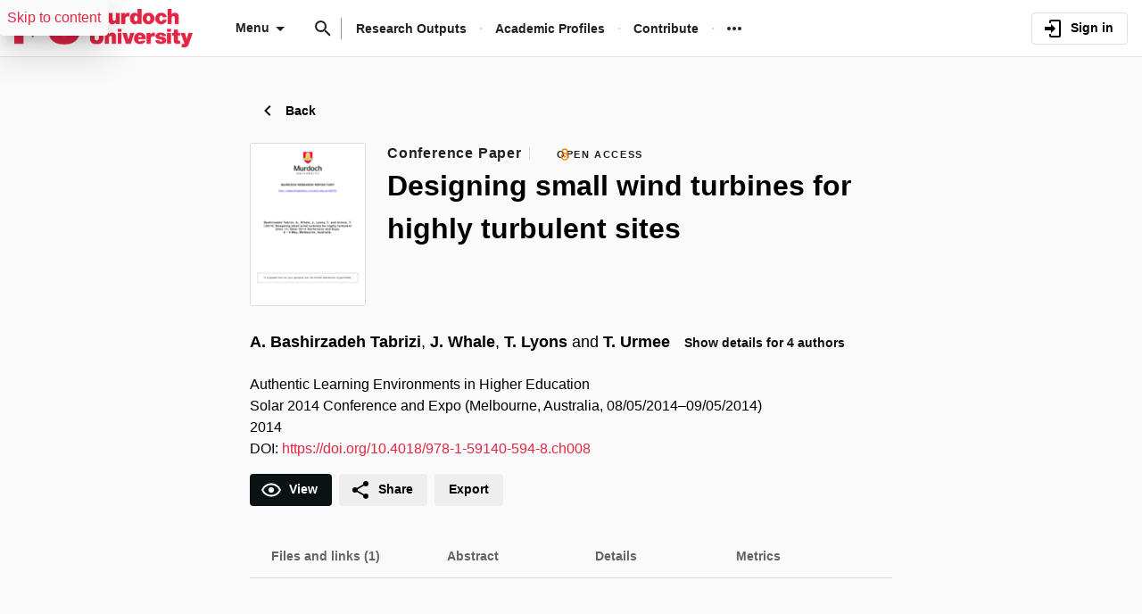

--- FILE ---
content_type: text/html;charset=UTF-8
request_url: https://researchportal.murdoch.edu.au/esploro/outputs/conferencePaper/Designing-small-wind-turbines-for-highly/991005544555007891
body_size: 40044
content:
<!DOCTYPE html><html lang="en" dir="ltr" class="--md --gt-xs --gt-sm --lt-xl --lt-lg" data-whatinput="initial" data-whatintent="initial"><head prefix="
        og: http://ogp.me/ns#
        profile: http://ogp.me/ns/profile#
        article: https://ogp.me/ns/article#
        book: https://ogp.me/ns/book#
        music: https://ogp.me/ns/music#
        video: https://ogp.me/ns/video#
    "><meta http-equiv="origin-trial" content="A7vZI3v+Gz7JfuRolKNM4Aff6zaGuT7X0mf3wtoZTnKv6497cVMnhy03KDqX7kBz/q/[base64]">
        <meta charset="utf-8">
        <title>Designing small wind turbines for highly turbulent sites - Murdoch University</title>
        <base href="/esploro/">
        <meta content="width=device-width, initial-scale=1" name="viewport">
        <meta content="IE=edge" http-equiv="X-UA-Compatible">
        <meta content="index, follow" name="robots">
        <style>
            @font-face {
                font-family: Clarivate;
                src:
                    url('assets/fonts/RegularClarivate-RegularWEB.woff') format('woff'),
                    url('assets/fonts/RegularClarivate-RegularWEB.woff2') format('woff2');
                font-weight: 400;
                font-style: normal;
                font-display: swap;
            }

            @font-face {
                font-family: Clarivate;
                src:
                    url('assets/fonts/RegularClarivate-BoldWEB.woff') format('woff'),
                    url('assets/fonts/RegularClarivate-BoldWEB.woff2') format('woff2');
                font-weight: 700;
                font-style: normal;
                font-display: swap;
            }
        </style>
        <style type="text/css">
            .loader-container {
                display: flex;
                position: fixed;
                z-index: 1;
                flex-direction: column;
                align-content: center;
                align-items: center;
                justify-content: center;
                background: transparent;
                inset: 0;
                --base-font-stack: blinkmacsystemfont, -apple-system, 'Segoe UI', Roboto, Oxygen, Ubuntu, Cantarell,
                    'Fira Sans', 'Droid Sans', 'Helvetica Neue', Helvetica, Arial, sans-serif;
            }

            esp-root:not(:empty) + .loader-container {
                display: none;
            }

            #esp-init-loader {
                max-width: 100px;
                animation: 2s linear infinite svg-animation;
            }

            @keyframes svg-animation {
                0% {
                    transform: rotateZ(0deg);
                }

                100% {
                    transform: rotateZ(360deg);
                }
            }

            @keyframes circle-animation {
                0%,
                25% {
                    transform: rotate(0);
                    stroke-dashoffset: 280;
                }

                50%,
                75% {
                    transform: rotate(45deg);
                    stroke-dashoffset: 45;
                }

                100% {
                    transform: rotate(360deg);
                    stroke-dashoffset: 280;
                }
            }

            #esp-init-loader circle {
                display: block;
                transform-origin: 50% 50%;
                animation: 1.4s ease-in-out infinite both circle-animation;
                stroke-width: 10px;
                stroke-linecap: round;
                stroke-dasharray: 283;
                stroke-dashoffset: 0;
                fill: transparent;
            }

            #esp-init-loader .spinner-color-start {
                stop-color: var(--spinner-color-start, var(--custom-accent, var(--rgb-accent-500, #d23b21)));
            }

            #esp-init-loader .spinner-color-end {
                stop-color: var(--spinner-color-end, var(--custom-primary, var(--rgb-primary-500, #397593)));
            }

            #esp-init-loader-message {
                display: none;
                align-items: flex-end;
                margin: 2rem;
                color: #000;
                font-size: 1.5rem;
                font-family: Clarivate, 'Clarivate Regular', var(--base-font-stack);
            }

            #esp-init-loader-message img {
                max-height: 33px;
            }
            #esp-init-loader-message strong {
                font-family: Clarivate, 'Clarivate Bold', var(--base-font-stack);
            }
        </style>
    <link rel="stylesheet" href="styles.351d3891580e82a4.css"><style type="text/css"></style><style>.cdk-overlay-container,.cdk-global-overlay-wrapper{pointer-events:none;top:0;left:0;height:100%;width:100%}.cdk-overlay-container{position:fixed}@layer cdk-overlay{.cdk-overlay-container{z-index:1000}}.cdk-overlay-container:empty{display:none}.cdk-global-overlay-wrapper{display:flex;position:absolute}@layer cdk-overlay{.cdk-global-overlay-wrapper{z-index:1000}}.cdk-overlay-pane{position:absolute;pointer-events:auto;box-sizing:border-box;display:flex;max-width:100%;max-height:100%}@layer cdk-overlay{.cdk-overlay-pane{z-index:1000}}.cdk-overlay-backdrop{position:absolute;top:0;bottom:0;left:0;right:0;pointer-events:auto;-webkit-tap-highlight-color:rgba(0,0,0,0);opacity:0}@layer cdk-overlay{.cdk-overlay-backdrop{z-index:1000;transition:opacity 400ms cubic-bezier(0.25, 0.8, 0.25, 1)}}.cdk-overlay-backdrop-showing{opacity:1}@media(forced-colors: active){.cdk-overlay-backdrop-showing{opacity:.6}}@layer cdk-overlay{.cdk-overlay-dark-backdrop{background:rgba(0,0,0,.32)}}.cdk-overlay-transparent-backdrop{transition:visibility 1ms linear,opacity 1ms linear;visibility:hidden;opacity:1}.cdk-overlay-transparent-backdrop.cdk-overlay-backdrop-showing,.cdk-high-contrast-active .cdk-overlay-transparent-backdrop{opacity:0;visibility:visible}.cdk-overlay-backdrop-noop-animation{transition:none}.cdk-overlay-connected-position-bounding-box{position:absolute;display:flex;flex-direction:column;min-width:1px;min-height:1px}@layer cdk-overlay{.cdk-overlay-connected-position-bounding-box{z-index:1000}}.cdk-global-scrollblock{position:fixed;width:100%;overflow-y:scroll}</style><style>[_ngcontent-ng-c676048415]:root{--toolbar-height-desktop: $mulo-toolbar-height-desktop;--container-width-standard: $mulo-container-width-standard;--container-width-max: $mulo-container-width-max}  body{background-color:rgb(var(--palette-background-background))}.router-outlet-wrapper[_ngcontent-ng-c676048415]{height:100%}.router-outlet-wrapper[_ngcontent-ng-c676048415] >   *{display:block}[_nghost-ng-c676048415]     .mulo-sidenav .mat-drawer{width:100%}[_nghost-ng-c676048415]     .mulo-sidenav .mat-drawer-container{z-index:20;overflow:visible}.sidenav-logo-link[_ngcontent-ng-c676048415]{border-radius:.25rem;--focus-outline-offset: .125rem}[data-whatinput=keyboard][_ngcontent-ng-c676048415]   .sidenav-logo-link[_ngcontent-ng-c676048415]:focus, [data-whatinput=keyboard][_nghost-ng-c676048415]   .sidenav-logo-link[_ngcontent-ng-c676048415]:focus, [data-whatinput=keyboard]   [_nghost-ng-c676048415]   .sidenav-logo-link[_ngcontent-ng-c676048415]:focus{z-index:1;outline:rgb(var(--focus-outline-color)) solid var(--focus-outline-width, 3px);outline-offset:var(--focus-outline-offset, -3px);animation:focus-outline-in .5s cubic-bezier(.23,1,.32,1);will-change:outline-color,outline-offset,outline-width}.temp-banner[_ngcontent-ng-c676048415]{display:flex;align-items:center;justify-content:flex-start;padding-inline:1rem;background:rgb(var(--palette-background-background));color:var(--rgb-warn-500);border-block:solid 1px var(--rgb-warn-500)}.temp-banner[_ngcontent-ng-c676048415]   .banners[_ngcontent-ng-c676048415]{flex-grow:1}.skip-link[_ngcontent-ng-c676048415]{display:block;position:absolute;z-index:20!important;padding:.5rem;border-radius:.25rem;background:rgb(var(--palette-background-background));box-shadow:0 11px 15px -7px #0003,0 24px 38px 3px #0000000d,0 9px 46px 8px #0000001a;inset-block-start:-10000px;inset-inline-start:0}.skip-link[_ngcontent-ng-c676048415]:focus, .skip-link[_ngcontent-ng-c676048415]:focus-within{inset-block-start:0}[data-whatinput=keyboard][_ngcontent-ng-c676048415]   .skip-link[_ngcontent-ng-c676048415]:focus, [data-whatinput=keyboard][_nghost-ng-c676048415]   .skip-link[_ngcontent-ng-c676048415]:focus, [data-whatinput=keyboard]   [_nghost-ng-c676048415]   .skip-link[_ngcontent-ng-c676048415]:focus, [data-whatinput=keyboard][_ngcontent-ng-c676048415]   .skip-link[_ngcontent-ng-c676048415]:focus-within, [data-whatinput=keyboard][_nghost-ng-c676048415]   .skip-link[_ngcontent-ng-c676048415]:focus-within, [data-whatinput=keyboard]   [_nghost-ng-c676048415]   .skip-link[_ngcontent-ng-c676048415]:focus-within{z-index:1;outline:rgb(var(--focus-outline-color)) solid var(--focus-outline-width, 3px);outline-offset:var(--focus-outline-offset, -3px);animation:focus-outline-in .5s cubic-bezier(.23,1,.32,1);will-change:outline-color,outline-offset,outline-width}</style><style>[_nghost-ng-c3534820188]{display:flex;flex-direction:column;height:100%;min-height:100vh}.main[_ngcontent-ng-c3534820188]{display:flex;flex:1 0 auto;flex-direction:column;min-height:calc(100% - var(--header-height))}.main[_ngcontent-ng-c3534820188]    >[slot=layout-main]{flex-grow:1}</style><style>[_nghost-ng-c857742834]{--background: var(--sidenav-background, 255, 255, 255);--contrast: var(--sidenav-background-contrast, 0, 0, 0);--contrast-type: var(--sidenav-background-contrast-type, dark)}[_nghost-ng-c857742834]   .mat-sidenav[_ngcontent-ng-c857742834]{background:rgb(var(--background));color:rgb(var(--contrast))}[_nghost-ng-c857742834]     .mat-mdc-list-base .mat-mdc-list-item{--palette-background-hover: var(--contrast);--palette-foreground-text: var(--contrast);--palette-foreground-base: var(--header-background-contrast, 0, 0, 0)}[_nghost-ng-c857742834]     .mulo-searchbar{--palette-foreground-divider: var(--contrast);--searchbar-background: rgba(255, 255, 255, .1);--searchbar-color: rgb(var(--contrast));--searchbar-placeholder: rgba(var(--contrast), .5);--searchbar-outline-focused: rgb(var(--contrast))}[_nghost-ng-c857742834]     button, [_nghost-ng-c857742834]     .mat-ripple-element{--palette-foreground-base: var(--contrast);--palette-background-hover: var(--contrast)}[_ngcontent-ng-c857742834]:root{--toolbar-height-desktop: $mulo-toolbar-height-desktop;--container-width-standard: $mulo-container-width-standard;--container-width-max: $mulo-container-width-max}.is-fixed[_nghost-ng-c857742834]     .mat-drawer-backdrop{position:fixed}.sidenav-header[_ngcontent-ng-c857742834]{display:flex;align-items:center;justify-content:flex-start;height:4rem;padding-inline-start:1rem}.sidenav-header[_ngcontent-ng-c857742834]     mulo-brand, .sidenav-header[_ngcontent-ng-c857742834]     a{display:block;height:100%}.sidenav-header.button-on-right[_ngcontent-ng-c857742834]{justify-content:space-between}.sidenav-header.button-on-right[_ngcontent-ng-c857742834]     .mulo-menu-toggle-button{margin:.75rem;margin-inline-start:auto;transform:translate(-200px)}.sidenav-header.button-on-left[_ngcontent-ng-c857742834]     .mulo-menu-toggle-button{margin-inline:-.5rem .5rem;transform:translate(-100px)}.--xs[_nghost-ng-c857742834]   .sidenav-header[_ngcontent-ng-c857742834], .--xs   [_nghost-ng-c857742834]   .sidenav-header[_ngcontent-ng-c857742834]{height:3rem}.--xs[_nghost-ng-c857742834]   .sidenav-header[_ngcontent-ng-c857742834]     .mulo-menu-toggle-button, .--xs   [_nghost-ng-c857742834]   .sidenav-header[_ngcontent-ng-c857742834]     .mulo-menu-toggle-button{margin:0;margin-inline-start:auto}.mat-sidenav[_ngcontent-ng-c857742834]     .mulo-menu-toggle-button{z-index:100;opacity:0;will-change:opacity,transform}.mat-sidenav[_ngcontent-ng-c857742834]     mulo-brand{height:100%;will-change:opacity,transform;transform:translate(250px);opacity:0}.mat-sidenav.mat-drawer-opened[_ngcontent-ng-c857742834]     .mulo-menu-toggle-button{transform:translate(0);transition:transform .6s cubic-bezier(.075,.82,.165,1),opacity .2s ease;opacity:1}.mat-sidenav.mat-drawer-opened[_ngcontent-ng-c857742834]     mulo-brand{transform:translate(0);transition:transform .5s cubic-bezier(.19,1,.22,1),opacity .2s ease;opacity:1}.mat-sidenav[_ngcontent-ng-c857742834]     .mulo-searchbar{padding:0 1rem}.mat-sidenav[_ngcontent-ng-c857742834]     .mulo-searchbar, .mat-sidenav[_ngcontent-ng-c857742834]     .mulo-searchbar .mat-mdc-form-field{width:100%}</style><style>.logo-wrapper[_ngcontent-ng-c3060696952]{display:flex;align-items:center;height:100%;background-repeat:no-repeat;background-position:0 center;background-size:contain}img[_ngcontent-ng-c3060696952]{max-width:200px;max-height:70%;transition:all .2s;object-fit:contain}</style><style>.mat-drawer-container{position:relative;z-index:1;color:var(--mat-sidenav-content-text-color, var(--mat-sys-on-background));background-color:var(--mat-sidenav-content-background-color, var(--mat-sys-background));box-sizing:border-box;display:block;overflow:hidden}.mat-drawer-container[fullscreen]{top:0;left:0;right:0;bottom:0;position:absolute}.mat-drawer-container[fullscreen].mat-drawer-container-has-open{overflow:hidden}.mat-drawer-container.mat-drawer-container-explicit-backdrop .mat-drawer-side{z-index:3}.mat-drawer-container.ng-animate-disabled .mat-drawer-backdrop,.mat-drawer-container.ng-animate-disabled .mat-drawer-content,.ng-animate-disabled .mat-drawer-container .mat-drawer-backdrop,.ng-animate-disabled .mat-drawer-container .mat-drawer-content{transition:none}.mat-drawer-backdrop{top:0;left:0;right:0;bottom:0;position:absolute;display:block;z-index:3;visibility:hidden}.mat-drawer-backdrop.mat-drawer-shown{visibility:visible;background-color:var(--mat-sidenav-scrim-color, color-mix(in srgb, var(--mat-sys-neutral-variant20) 40%, transparent))}.mat-drawer-transition .mat-drawer-backdrop{transition-duration:400ms;transition-timing-function:cubic-bezier(0.25, 0.8, 0.25, 1);transition-property:background-color,visibility}@media(forced-colors: active){.mat-drawer-backdrop{opacity:.5}}.mat-drawer-content{position:relative;z-index:1;display:block;height:100%;overflow:auto}.mat-drawer-content.mat-drawer-content-hidden{opacity:0}.mat-drawer-transition .mat-drawer-content{transition-duration:400ms;transition-timing-function:cubic-bezier(0.25, 0.8, 0.25, 1);transition-property:transform,margin-left,margin-right}.mat-drawer{position:relative;z-index:4;color:var(--mat-sidenav-container-text-color, var(--mat-sys-on-surface-variant));box-shadow:var(--mat-sidenav-container-elevation-shadow, none);background-color:var(--mat-sidenav-container-background-color, var(--mat-sys-surface));border-top-right-radius:var(--mat-sidenav-container-shape, var(--mat-sys-corner-large));border-bottom-right-radius:var(--mat-sidenav-container-shape, var(--mat-sys-corner-large));width:var(--mat-sidenav-container-width, 360px);display:block;position:absolute;top:0;bottom:0;z-index:3;outline:0;box-sizing:border-box;overflow-y:auto;transform:translate3d(-100%, 0, 0)}@media(forced-colors: active){.mat-drawer,[dir=rtl] .mat-drawer.mat-drawer-end{border-right:solid 1px currentColor}}@media(forced-colors: active){[dir=rtl] .mat-drawer,.mat-drawer.mat-drawer-end{border-left:solid 1px currentColor;border-right:none}}.mat-drawer.mat-drawer-side{z-index:2}.mat-drawer.mat-drawer-end{right:0;transform:translate3d(100%, 0, 0);border-top-left-radius:var(--mat-sidenav-container-shape, var(--mat-sys-corner-large));border-bottom-left-radius:var(--mat-sidenav-container-shape, var(--mat-sys-corner-large));border-top-right-radius:0;border-bottom-right-radius:0}[dir=rtl] .mat-drawer{border-top-left-radius:var(--mat-sidenav-container-shape, var(--mat-sys-corner-large));border-bottom-left-radius:var(--mat-sidenav-container-shape, var(--mat-sys-corner-large));border-top-right-radius:0;border-bottom-right-radius:0;transform:translate3d(100%, 0, 0)}[dir=rtl] .mat-drawer.mat-drawer-end{border-top-right-radius:var(--mat-sidenav-container-shape, var(--mat-sys-corner-large));border-bottom-right-radius:var(--mat-sidenav-container-shape, var(--mat-sys-corner-large));border-top-left-radius:0;border-bottom-left-radius:0;left:0;right:auto;transform:translate3d(-100%, 0, 0)}.mat-drawer-transition .mat-drawer{transition:transform 400ms cubic-bezier(0.25, 0.8, 0.25, 1)}.mat-drawer:not(.mat-drawer-opened):not(.mat-drawer-animating){visibility:hidden;box-shadow:none}.mat-drawer:not(.mat-drawer-opened):not(.mat-drawer-animating) .mat-drawer-inner-container{display:none}.mat-drawer.mat-drawer-opened{transform:none}.mat-drawer-side{box-shadow:none;border-right-color:var(--mat-sidenav-container-divider-color, transparent);border-right-width:1px;border-right-style:solid}.mat-drawer-side.mat-drawer-end{border-left-color:var(--mat-sidenav-container-divider-color, transparent);border-left-width:1px;border-left-style:solid;border-right:none}[dir=rtl] .mat-drawer-side{border-left-color:var(--mat-sidenav-container-divider-color, transparent);border-left-width:1px;border-left-style:solid;border-right:none}[dir=rtl] .mat-drawer-side.mat-drawer-end{border-right-color:var(--mat-sidenav-container-divider-color, transparent);border-right-width:1px;border-right-style:solid;border-left:none}.mat-drawer-inner-container{width:100%;height:100%;overflow:auto}.mat-sidenav-fixed{position:fixed}</style><style>.cdk-visually-hidden{border:0;clip:rect(0 0 0 0);height:1px;margin:-1px;overflow:hidden;padding:0;position:absolute;width:1px;white-space:nowrap;outline:0;-webkit-appearance:none;-moz-appearance:none;left:0}[dir=rtl] .cdk-visually-hidden{left:auto;right:0}</style><link rel="icon" type="image/x-icon" href="https://researchportal.murdoch.edu.au/rep/esploro/favicon?institution=61MUN_INST&amp;version=1769933537842"><style>[_ngcontent-ng-c2561710873]:root{--toolbar-height-desktop: $mulo-toolbar-height-desktop;--container-width-standard: $mulo-container-width-standard;--container-width-max: $mulo-container-width-max}[_nghost-ng-c2561710873]{position:relative;z-index:10;--mdc-outlined-button-outline-color: var(--contrast);--mdc-outlined-button-label-text-color: var(--contrast)}[_nghost-ng-c2561710873]   .exl-search-bar.is-mini-size[_ngcontent-ng-c2561710873]{min-width:2.5rem}[_nghost-ng-c2561710873]   .exl-search-bar.is-mini-size[_ngcontent-ng-c2561710873]    >.inputs-wrapper{position:relative}[_nghost-ng-c2561710873]   mulo-searchbar[_ngcontent-ng-c2561710873]     .inputs-wrapper{position:absolute;z-index:1;inset-inline-start:0}[_nghost-ng-c2561710873]   mulo-searchbar[_ngcontent-ng-c2561710873]     .inputs-wrapper .mat-mdc-text-field-wrapper{--mat-mdc-form-field-label-offset-x: 0px}[_nghost-ng-c2561710873]   mulo-searchbar[_ngcontent-ng-c2561710873]     .collapse-btn{position:absolute;inset-inline-start:3rem}[_nghost-ng-c2561710873]   mulo-searchbar.is-expanded[_ngcontent-ng-c2561710873]     .collapse-btn{inset-inline-start:33rem}[_nghost-ng-c2561710873]   .content-menu-btn[_ngcontent-ng-c2561710873]{padding-inline-start:.5rem}[_nghost-ng-c2561710873]   .content-menu-btn[_ngcontent-ng-c2561710873]   mat-icon[_ngcontent-ng-c2561710873]:first-of-type{margin-inline-end:.25rem}[_nghost-ng-c2561710873]   .menu-down-icon[_ngcontent-ng-c2561710873]{margin-inline-end:0}mulo-header-links[_ngcontent-ng-c2561710873]{display:flex;flex-direction:row;align-items:center;place-content:center flex-start}mulo-header-links[_ngcontent-ng-c2561710873]:before{content:"";display:inline-block;height:1.5em;margin-inline:1rem 1rem;opacity:.5;vertical-align:text-bottom;border-inline-start:1px solid rgb(var(--header-background-contrast, 0, 0, 0))}.--gt-sm[_nghost-ng-c2561710873]   mulo-searchbar[_ngcontent-ng-c2561710873]     .inputs-wrapper, .--gt-sm   [_nghost-ng-c2561710873]   mulo-searchbar[_ngcontent-ng-c2561710873]     .inputs-wrapper{background:rgb(var(--header-background, 255, 255, 255))}div[slot=header-left][_ngcontent-ng-c2561710873]{flex-grow:1}.--lt-md[_nghost-ng-c2561710873]   .exl-user-menu[_ngcontent-ng-c2561710873], .--lt-md   [_nghost-ng-c2561710873]   .exl-user-menu[_ngcontent-ng-c2561710873]{margin-inline-start:0}.--lt-md[_nghost-ng-c2561710873]   .header-logo-link[_ngcontent-ng-c2561710873]     img, .--lt-md   [_nghost-ng-c2561710873]   .header-logo-link[_ngcontent-ng-c2561710873]     img{width:100%;min-width:2.5rem}.--lt-md[_nghost-ng-c2561710873]   div[slot=header-left][_ngcontent-ng-c2561710873], .--lt-md   [_nghost-ng-c2561710873]   div[slot=header-left][_ngcontent-ng-c2561710873]{margin-inline-end:0}.--lt-md[_nghost-ng-c2561710873]   [slot=header-right][_ngcontent-ng-c2561710873], .--lt-md   [_nghost-ng-c2561710873]   [slot=header-right][_ngcontent-ng-c2561710873]{margin-inline-start:0}.--lt-md[_nghost-ng-c2561710873]   .sign-out-btn[_ngcontent-ng-c2561710873], .--lt-md   [_nghost-ng-c2561710873]   .sign-out-btn[_ngcontent-ng-c2561710873]{min-width:2.5rem;padding:0}.--lt-md[_nghost-ng-c2561710873]   mulo-searchbar[_ngcontent-ng-c2561710873], .--lt-md   [_nghost-ng-c2561710873]   mulo-searchbar[_ngcontent-ng-c2561710873]{--searchbar-background: var(--rgb-background-card);--searchbar-color: rgba( var(--palette-foreground-text), var(--palette-foreground-text-alpha) );--palette-foreground-divider: var(--palette-foreground-text)}.--lt-md[_nghost-ng-c2561710873]   mulo-searchbar[_ngcontent-ng-c2561710873]     .mdc-notched-outline, .--lt-md   [_nghost-ng-c2561710873]   mulo-searchbar[_ngcontent-ng-c2561710873]     .mdc-notched-outline{color:rgba(var(--dark-dividers))}.--lt-md[_nghost-ng-c2561710873]   mulo-searchbar[_ngcontent-ng-c2561710873]     .mdc-notched-outline__leading, .--lt-md   [_nghost-ng-c2561710873]   mulo-searchbar[_ngcontent-ng-c2561710873]     .mdc-notched-outline__leading{border-radius:0;border-inline-start-width:0}.--lt-md[_nghost-ng-c2561710873]   mulo-searchbar[_ngcontent-ng-c2561710873]     .mdc-notched-outline__trailing, .--lt-md   [_nghost-ng-c2561710873]   mulo-searchbar[_ngcontent-ng-c2561710873]     .mdc-notched-outline__trailing{border-radius:0;border-inline-end-width:0}  .new-header-menu{position:fixed;width:100vw;max-width:none!important;inset-inline-start:0}  .new-header-menu>.mat-mdc-menu-content:not(:empty){display:flex;flex-direction:row;padding:3rem 4rem}  .new-header-menu-grid{display:grid;grid-gap:2rem 3rem;grid-template-columns:repeat(auto-fill,minmax(12rem,1fr));flex-grow:1}  .new-header-menu-grid a.mat-mdc-menu-item{min-width:min-content;height:auto;padding-block:0 .5rem;padding-inline:.5rem;overflow:visible;line-height:1.5;white-space:normal}  .new-header-menu-grid h1{margin:.5rem 0;font-size:1.5rem;line-height:normal}  .new-header-menu-grid p{color:rgba(var(--palette-foreground-secondary-text),var(--palette-foreground-secondary-text-alpha));font-size:1rem;font-weight:400}  .new-header-menu-list{margin-inline-start:3rem;padding-inline-start:3rem;border-inline-start:1px solid rgba(var(--palette-foreground-divider),var(--palette-foreground-divider-alpha))}  .mobile-search-menu>.mat-expansion-panel{z-index:11;width:100vw;inset-block-start:var(--header-height);inset-inline:0}  .mobile-search-menu .mobile-search-menu-options{display:flex;align-items:center;margin-block:.25rem}  .mobile-search-menu mulo-searchbar-options{margin-inline-start:.5rem}  .mobile-search-menu mulo-searchbar-options   .mat-mdc-select-value{display:inline-grid}  .mobile-search-menu .collapse-btn{margin-inline-start:auto}  .mobile-search-menu mulo-searchbar{width:100%}  .mobile-search-menu mulo-searchbar mat-form-field{width:100%}  .sidebar-nav-list{padding:0 1.5rem;border-block-start:1px solid rgba(var(--palette-foreground-divider),var(--palette-foreground-divider-alpha))}.adv-search-search-btn[_ngcontent-ng-c2561710873]{width:100%;padding-block:.75rem;border-radius:0}.adv-search-search-btn[_ngcontent-ng-c2561710873]     .mdc-button__label{justify-content:center}.mulo-header-nav-item.notify-menu[_ngcontent-ng-c2561710873]{margin-inline:0 -1rem}.menu-btn-content[_ngcontent-ng-c2561710873]{display:inline-flex;align-items:center}</style><style>[_ngcontent-ng-c672700513]:root{--toolbar-height-desktop: $mulo-toolbar-height-desktop;--container-width-standard: $mulo-container-width-standard;--container-width-max: $mulo-container-width-max}.exl-fixed-header[_nghost-ng-c672700513], .exl-fixed-header   [_nghost-ng-c672700513], .mulo-header-fixed[_nghost-ng-c672700513], .mulo-header-fixed   [_nghost-ng-c672700513]{position:fixed;width:100%}.exl-fixed-header[_nghost-ng-c672700513]   header[_ngcontent-ng-c672700513], .exl-fixed-header   [_nghost-ng-c672700513]   header[_ngcontent-ng-c672700513], .mulo-header-fixed[_nghost-ng-c672700513]   header[_ngcontent-ng-c672700513], .mulo-header-fixed   [_nghost-ng-c672700513]   header[_ngcontent-ng-c672700513]{border-block-end:none}header[_ngcontent-ng-c672700513]{display:flex;align-items:center;justify-content:space-between;height:64px;padding:0 1rem;border-block-end:1px solid rgba(0,0,0,.1)}.--lt-md   [_nghost-ng-c672700513]   header[_ngcontent-ng-c672700513]{padding:0 .5rem}[exl-side-pane-toggle][_ngcontent-ng-c672700513]{margin-inline-end:.5rem}[_nghost-ng-c672700513]{--background: var(--header-background, 255, 255, 255);--contrast: var(--header-background-contrast, 0, 0, 0);--contrast-type: var(--header-background-contrast-type, dark);--focus-outline-color: var( --header-background-contrast, var(--palette-focus-color) )}[_nghost-ng-c672700513]   header[_ngcontent-ng-c672700513]{background:rgb(var(--background));color:rgb(var(--contrast))}[_nghost-ng-c672700513]  slot-header-left, [_nghost-ng-c672700513]  slot-header-center, [_nghost-ng-c672700513]  slot-header-right, [_nghost-ng-c672700513]  [slot=header-left], [_nghost-ng-c672700513]  [slot=header-center], [_nghost-ng-c672700513]  [slot=header-right]{display:flex;height:100%}[_nghost-ng-c672700513]  slot-header-left, [_nghost-ng-c672700513]  [slot=header-left]{margin-inline-end:1rem}[_nghost-ng-c672700513]  slot-header-right, [_nghost-ng-c672700513]  [slot=header-right]{margin-inline-start:1rem}[_nghost-ng-c672700513]  slot-header-right .mulo-header-nav-item, [_nghost-ng-c672700513]  [slot=header-right] .mulo-header-nav-item{margin-inline-start:1rem}[_nghost-ng-c672700513]  slot-header-center, [_nghost-ng-c672700513]  [slot=header-center]{margin:0 1rem}[_nghost-ng-c672700513]  .exl-brand+.mulo-header-nav-item, [_nghost-ng-c672700513]  .mulo-brand+.mulo-header-nav-item{margin-inline-start:2rem}.--xs   [_nghost-ng-c672700513]  slot-header-left, .--xs   [_nghost-ng-c672700513]  [slot=header-left]{margin-inline-end:.5rem}.--xs   [_nghost-ng-c672700513]  slot-header-right, .--xs   [_nghost-ng-c672700513]  [slot=header-right]{margin-inline-start:.5rem}.--xs   [_nghost-ng-c672700513]  slot-header-right .mulo-header-nav-item, .--xs   [_nghost-ng-c672700513]  [slot=header-right] .mulo-header-nav-item{margin-inline-start:.5rem}.--xs   [_nghost-ng-c672700513]  slot-header-center, .--xs   [_nghost-ng-c672700513]  [slot=header-center]{margin:0 .5rem}.--xs   [_nghost-ng-c672700513]  .exl-brand+.mulo-header-nav-item, .--xs   [_nghost-ng-c672700513]  .mulo-brand+.mulo-header-nav-item{margin-inline-start:1rem}[_nghost-ng-c672700513]  .header-logo-link{display:flex;max-height:70%;border-radius:.25rem;--focus-outline-offset: .125rem}[data-whatinput=keyboard]   [_nghost-ng-c672700513]  .header-logo-link:focus, [data-whatinput=keyboard]   [_nghost-ng-c672700513]  .header-logo-link:focus{z-index:1;outline:rgb(var(--focus-outline-color)) solid var(--focus-outline-width, 3px);outline-offset:var(--focus-outline-offset, -3px);animation:focus-outline-in .5s cubic-bezier(.23,1,.32,1);will-change:outline-color,outline-offset,outline-width}[_nghost-ng-c672700513]  .header-logo-link img{max-height:100%}[_nghost-ng-c672700513]  .mulo-searchbar{--palette-foreground-divider: var(--contrast);--searchbar-background: rgb(var(--background));--searchbar-color: rgb(var(--contrast));--searchbar-outline-focused: rgba( var(--palette-foreground-divider), var(--palette-foreground-divider-alpha) )}[_nghost-ng-c672700513]  .mat-mdc-button-base, [_nghost-ng-c672700513]  .mat-button-focus-overlay{--palette-foreground-base: var(--contrast);--mdc-text-button-label-text-color: var(--contrast)}[_nghost-ng-c672700513]  .mat-mdc-button.mat-primary.mat-button-disabled, [_nghost-ng-c672700513]  .mat-mdc-button.mat-accent.mat-button-disabled, [_nghost-ng-c672700513]  .mat-mdc-button.mat-warn.mat-button-disabled, [_nghost-ng-c672700513]  .mat-mdc-button.mat-button-disabled.mat-button-disabled, [_nghost-ng-c672700513]  .mat-mdc-icon-button.mat-primary.mat-button-disabled, [_nghost-ng-c672700513]  .mat-mdc-icon-button.mat-accent.mat-button-disabled, [_nghost-ng-c672700513]  .mat-mdc-icon-button.mat-warn.mat-button-disabled, [_nghost-ng-c672700513]  .mat-mdc-icon-button.mat-button-disabled.mat-button-disabled, [_nghost-ng-c672700513]  .mat-mdc-outlined-button.mat-primary.mat-button-disabled, [_nghost-ng-c672700513]  .mat-mdc-outlined-button.mat-accent.mat-button-disabled, [_nghost-ng-c672700513]  .mat-mdc-outlined-button.mat-warn.mat-button-disabled, [_nghost-ng-c672700513]  .mat-mdc-outlined-button.mat-button-disabled.mat-button-disabled{color:rgba(var(--contrast),var(--palette-foreground-disabled-button-alpha))}</style><style>[_nghost-ng-c4192763392]{display:inline-flex;align-items:center;justify-content:flex-start;font-weight:700;flex-shrink:0}.brand-wrapper[_nghost-ng-c4192763392]     a{display:flex;height:100%}</style><style>[_nghost-ng-c3833583699]{display:flex;box-sizing:border-box;align-items:center;text-align:end}</style><style>[_ngcontent-ng-c2438377550]:root{--toolbar-height-desktop: $mulo-toolbar-height-desktop;--container-width-standard: $mulo-container-width-standard;--container-width-max: $mulo-container-width-max}.exl-footer[_ngcontent-ng-c2438377550]{--mdc-typography-subtitle1-font-weight: 600;font-size:.878357191rem;--mdc-typography-subtitle1-font-size: .878357191rem}@media (min-width: 600px) and (max-width: 960px){.exl-footer[_ngcontent-ng-c2438377550]{font-size:calc(.878357191rem + 0 * (100vw - 600px) / 360)}}@media (min-width: 960px) and (max-width: 1280px){.exl-footer[_ngcontent-ng-c2438377550]{font-size:calc(.878357191rem + -.0882337342 * (100vw - 960px) / 320)}}@media (min-width: 1280px) and (max-width: 1920px){.exl-footer[_ngcontent-ng-c2438377550]{font-size:calc(.7901234568rem + 0 * (100vw - 1280px) / 640)}}@media (min-width: 1920px){.exl-footer[_ngcontent-ng-c2438377550]{font-size:.7901234568rem}}@media (min-width: 600px) and (max-width: 960px){.exl-footer[_ngcontent-ng-c2438377550]{--mdc-typography-subtitle1-font-size: calc(.878357191rem + 0 * (100vw - 600px) / 360)}}@media (min-width: 960px) and (max-width: 1280px){.exl-footer[_ngcontent-ng-c2438377550]{--mdc-typography-subtitle1-font-size: calc(.878357191rem + -.0882337342 * (100vw - 960px) / 320)}}@media (min-width: 1280px) and (max-width: 1920px){.exl-footer[_ngcontent-ng-c2438377550]{--mdc-typography-subtitle1-font-size: calc(.7901234568rem + 0 * (100vw - 1280px) / 640)}}@media (min-width: 1920px){.exl-footer[_ngcontent-ng-c2438377550]{--mdc-typography-subtitle1-font-size: .7901234568rem}}.footer-frame[_ngcontent-ng-c2438377550]{display:flex;flex-flow:row wrap;align-content:flex-start;align-items:flex-start;justify-content:flex-start;margin-block-end:1rem;padding-block-start:2rem}.--gt-sm[_nghost-ng-c2438377550]   .footer-frame[_ngcontent-ng-c2438377550], .--gt-sm   [_nghost-ng-c2438377550]   .footer-frame[_ngcontent-ng-c2438377550]{justify-content:center}.footer-logo-link[_ngcontent-ng-c2438377550]{display:flex;flex-basis:100%;flex-flow:row wrap;place-content:center space-between;align-items:center}.footer-logo-link[_ngcontent-ng-c2438377550]   a[_ngcontent-ng-c2438377550]{border-radius:.25rem;--focus-outline-offset: .125rem}[data-whatinput=keyboard][_ngcontent-ng-c2438377550]   .footer-logo-link[_ngcontent-ng-c2438377550]   a[_ngcontent-ng-c2438377550]:focus, [data-whatinput=keyboard][_nghost-ng-c2438377550]   .footer-logo-link[_ngcontent-ng-c2438377550]   a[_ngcontent-ng-c2438377550]:focus, [data-whatinput=keyboard]   [_nghost-ng-c2438377550]   .footer-logo-link[_ngcontent-ng-c2438377550]   a[_ngcontent-ng-c2438377550]:focus{z-index:1;outline:rgb(var(--focus-outline-color)) solid var(--focus-outline-width, 3px);outline-offset:var(--focus-outline-offset, -3px);animation:focus-outline-in .5s cubic-bezier(.23,1,.32,1);will-change:outline-color,outline-offset,outline-width}.--gt-sm[_nghost-ng-c2438377550]   .footer-logo-link[_ngcontent-ng-c2438377550], .--gt-sm   [_nghost-ng-c2438377550]   .footer-logo-link[_ngcontent-ng-c2438377550]{flex:0 0 auto;flex-direction:column;place-content:flex-start center;align-items:flex-start}.--gt-sm[_nghost-ng-c2438377550]   .footer-logo-link.has-links[_ngcontent-ng-c2438377550], .--gt-sm   [_nghost-ng-c2438377550]   .footer-logo-link.has-links[_ngcontent-ng-c2438377550]{place-content:center center;align-items:center}.--gt-sm[_nghost-ng-c2438377550]   .footer-logo-link.has-many-links[_ngcontent-ng-c2438377550], .--gt-sm   [_nghost-ng-c2438377550]   .footer-logo-link.has-many-links[_ngcontent-ng-c2438377550]{flex:1 .15 350px}exl-footer-links[_ngcontent-ng-c2438377550]{display:flex;flex-flow:row wrap}.--xs[_nghost-ng-c2438377550]   exl-footer-links[_ngcontent-ng-c2438377550], .--xs   [_nghost-ng-c2438377550]   exl-footer-links[_ngcontent-ng-c2438377550]{flex-flow:column}[_nghost-ng-c2438377550]     .social-link svg path{fill:currentColor!important}[_nghost-ng-c2438377550]     .logo-wrapper img{max-height:80px}.sub-footer[_ngcontent-ng-c2438377550]{position:relative;font-family:Clarivate,"Clarivate Regular",var(--custom-font-family, ""),blinkmacsystemfont,-apple-system,"Segoe UI","Roboto","Oxygen","Ubuntu","Cantarell","Fira Sans","Droid Sans","Helvetica Neue","Helvetica","Arial",sans-serif;font-size:1rem}.sub-footer[_ngcontent-ng-c2438377550]:before{content:"";position:absolute;opacity:var(--palette-background-hover-alpha, .04);background:rgba(var(--footer-background-contrast, 0 0 0));pointer-events:none;inset:0}.sub-footer[_ngcontent-ng-c2438377550]   a[_ngcontent-ng-c2438377550]{display:flex;flex-direction:row;place-content:flex-end center;align-items:flex-end;border-radius:.25rem;--focus-outline-offset: .125rem;white-space-collapse:break-spaces}[data-whatinput=keyboard][_ngcontent-ng-c2438377550]   .sub-footer[_ngcontent-ng-c2438377550]   a[_ngcontent-ng-c2438377550]:focus, [data-whatinput=keyboard][_nghost-ng-c2438377550]   .sub-footer[_ngcontent-ng-c2438377550]   a[_ngcontent-ng-c2438377550]:focus, [data-whatinput=keyboard]   [_nghost-ng-c2438377550]   .sub-footer[_ngcontent-ng-c2438377550]   a[_ngcontent-ng-c2438377550]:focus{z-index:1;outline:rgb(var(--focus-outline-color)) solid var(--focus-outline-width, 3px);outline-offset:var(--focus-outline-offset, -3px);animation:focus-outline-in .5s cubic-bezier(.23,1,.32,1);will-change:outline-color,outline-offset,outline-width}.sub-footer[_ngcontent-ng-c2438377550]   strong[_ngcontent-ng-c2438377550]{font-family:Clarivate,"Clarivate Bold",var(--custom-font-family, ""),blinkmacsystemfont,-apple-system,"Segoe UI","Roboto","Oxygen","Ubuntu","Cantarell","Fira Sans","Droid Sans","Helvetica Neue","Helvetica","Arial",sans-serif}.esploro-logo[_ngcontent-ng-c2438377550]{max-height:33px}.social-and-copyright[_ngcontent-ng-c2438377550]{flex-basis:100%;text-align:center;justify-self:center}.--gt-sm[_nghost-ng-c2438377550]   .social-and-copyright[_ngcontent-ng-c2438377550], .--gt-sm   [_nghost-ng-c2438377550]   .social-and-copyright[_ngcontent-ng-c2438377550]{flex:1 1 100%;max-height:100%}.social-and-copyright[_ngcontent-ng-c2438377550]   exl-footer-links[_ngcontent-ng-c2438377550]{display:flex;flex-direction:row;justify-content:center}.links-section[_ngcontent-ng-c2438377550]{max-width:11rem;padding-block-start:1rem;padding-block-end:0;padding-inline:.75rem}.links-section[_ngcontent-ng-c2438377550]   h2[_ngcontent-ng-c2438377550]{margin:0;padding:.25rem .5rem;letter-spacing:.015rem;font-size:1rem}@media (min-width: 600px) and (max-width: 960px){.links-section[_ngcontent-ng-c2438377550]   h2[_ngcontent-ng-c2438377550]{font-size:calc(1rem + 0*(100vw - 600px))}}@media (min-width: 960px) and (max-width: 1280px){.links-section[_ngcontent-ng-c2438377550]   h2[_ngcontent-ng-c2438377550]{font-size:calc(1rem + 0*(100vw - 960px))}}@media (min-width: 1280px) and (max-width: 1920px){.links-section[_ngcontent-ng-c2438377550]   h2[_ngcontent-ng-c2438377550]{font-size:calc(1rem + 0*(100vw - 1280px))}}@media (min-width: 1920px){.links-section[_ngcontent-ng-c2438377550]   h2[_ngcontent-ng-c2438377550]{font-size:1rem}}.links-section[_ngcontent-ng-c2438377550]   a[_ngcontent-ng-c2438377550]{height:auto;min-height:2rem;padding:.25rem .5rem;--mdc-list-list-item-label-text-color: rgb(var(--contrast));--mdc-list-list-item-hover-label-text-color: rgb(var(--contrast))}.links-section[_ngcontent-ng-c2438377550]     .mdc-list-item__content{padding:0}.links-section[_ngcontent-ng-c2438377550]     .mdc-list-item__primary-text{font-size:inherit;font-weight:inherit;white-space:normal}.links-section[_ngcontent-ng-c2438377550]   .mdc-list[_ngcontent-ng-c2438377550]{padding:0}</style><style>[_nghost-ng-c2116534474]{--background: var(--footer-background, 255, 255, 255);--contrast: var(--footer-background-contrast, 0, 0, 0);--contrast-type: var(--footer-background-contrast-type, dark);--contrast-hover: var(--footer-background-contrast);--contrast-hover-alpha: var(--palette-background-hover-alpha);--focus-outline-color: var( --footer-background-contrast, var(--palette-focus-color) )}[_nghost-ng-c2116534474]   footer[_ngcontent-ng-c2116534474]{background:rgb(var(--background));color:rgb(var(--contrast));--mdc-theme-text-primary-on-background: rgb(var(--contrast));--mdc-theme-on-surface: rgb(var(--contrast));--mdc-list-list-item-focus-label-text-color: rgb(var(--contrast))}[_nghost-ng-c2116534474]     .mat-mdc-list-item, [_nghost-ng-c2116534474]     .sub-footer a{color:rgb(var(--contrast))}[_nghost-ng-c2116534474]     .mat-mdc-list-item:hover, [_nghost-ng-c2116534474]     .mat-mdc-list-item:focus{background-color:rgba(var(--contrast),var(--contrast-hover-alpha, 1))}[_nghost-ng-c2116534474]     .mulo-brand{display:inline-flex}</style><style>[_nghost-ng-c1933555304]{display:flex;justify-content:center;width:100%;max-width:100%}.centered-container[_ngcontent-ng-c1933555304]{max-width:100%;flex:0 0 auto}.centered-container.is-width-auto[_ngcontent-ng-c1933555304]{width:960px}.centered-container.is-width-full[_ngcontent-ng-c1933555304]{width:1112px}</style><style>.mdc-list{margin:0;padding:8px 0;list-style-type:none}.mdc-list:focus{outline:none}.mdc-list-item{display:flex;position:relative;justify-content:flex-start;overflow:hidden;padding:0;align-items:stretch;cursor:pointer;padding-left:16px;padding-right:16px;background-color:var(--mdc-list-list-item-container-color, transparent);border-radius:var(--mdc-list-list-item-container-shape, var(--mat-sys-corner-none))}.mdc-list-item.mdc-list-item--selected{background-color:var(--mdc-list-list-item-selected-container-color)}.mdc-list-item:focus{outline:0}.mdc-list-item.mdc-list-item--disabled{cursor:auto}.mdc-list-item.mdc-list-item--with-one-line{height:var(--mdc-list-list-item-one-line-container-height, 48px)}.mdc-list-item.mdc-list-item--with-one-line .mdc-list-item__start{align-self:center;margin-top:0}.mdc-list-item.mdc-list-item--with-one-line .mdc-list-item__end{align-self:center;margin-top:0}.mdc-list-item.mdc-list-item--with-two-lines{height:var(--mdc-list-list-item-two-line-container-height, 64px)}.mdc-list-item.mdc-list-item--with-two-lines .mdc-list-item__start{align-self:flex-start;margin-top:16px}.mdc-list-item.mdc-list-item--with-two-lines .mdc-list-item__end{align-self:center;margin-top:0}.mdc-list-item.mdc-list-item--with-three-lines{height:var(--mdc-list-list-item-three-line-container-height, 88px)}.mdc-list-item.mdc-list-item--with-three-lines .mdc-list-item__start{align-self:flex-start;margin-top:16px}.mdc-list-item.mdc-list-item--with-three-lines .mdc-list-item__end{align-self:flex-start;margin-top:16px}.mdc-list-item.mdc-list-item--selected::before,.mdc-list-item.mdc-list-item--selected:focus::before,.mdc-list-item:not(.mdc-list-item--selected):focus::before{position:absolute;box-sizing:border-box;width:100%;height:100%;top:0;left:0;content:"";pointer-events:none}a.mdc-list-item{color:inherit;text-decoration:none}.mdc-list-item__start{fill:currentColor;flex-shrink:0;pointer-events:none}.mdc-list-item--with-leading-icon .mdc-list-item__start{color:var(--mdc-list-list-item-leading-icon-color, var(--mat-sys-on-surface-variant));width:var(--mdc-list-list-item-leading-icon-size, 24px);height:var(--mdc-list-list-item-leading-icon-size, 24px);margin-left:16px;margin-right:32px}[dir=rtl] .mdc-list-item--with-leading-icon .mdc-list-item__start{margin-left:32px;margin-right:16px}.mdc-list-item--with-leading-icon:hover .mdc-list-item__start{color:var(--mdc-list-list-item-hover-leading-icon-color)}.mdc-list-item--with-leading-avatar .mdc-list-item__start{width:var(--mdc-list-list-item-leading-avatar-size, 40px);height:var(--mdc-list-list-item-leading-avatar-size, 40px);margin-left:16px;margin-right:16px;border-radius:50%}.mdc-list-item--with-leading-avatar .mdc-list-item__start,[dir=rtl] .mdc-list-item--with-leading-avatar .mdc-list-item__start{margin-left:16px;margin-right:16px;border-radius:50%}.mdc-list-item__end{flex-shrink:0;pointer-events:none}.mdc-list-item--with-trailing-meta .mdc-list-item__end{font-family:var(--mdc-list-list-item-trailing-supporting-text-font, var(--mat-sys-label-small-font));line-height:var(--mdc-list-list-item-trailing-supporting-text-line-height, var(--mat-sys-label-small-line-height));font-size:var(--mdc-list-list-item-trailing-supporting-text-size, var(--mat-sys-label-small-size));font-weight:var(--mdc-list-list-item-trailing-supporting-text-weight, var(--mat-sys-label-small-weight));letter-spacing:var(--mdc-list-list-item-trailing-supporting-text-tracking, var(--mat-sys-label-small-tracking))}.mdc-list-item--with-trailing-icon .mdc-list-item__end{color:var(--mdc-list-list-item-trailing-icon-color, var(--mat-sys-on-surface-variant));width:var(--mdc-list-list-item-trailing-icon-size, 24px);height:var(--mdc-list-list-item-trailing-icon-size, 24px)}.mdc-list-item--with-trailing-icon:hover .mdc-list-item__end{color:var(--mdc-list-list-item-hover-trailing-icon-color)}.mdc-list-item.mdc-list-item--with-trailing-meta .mdc-list-item__end{color:var(--mdc-list-list-item-trailing-supporting-text-color, var(--mat-sys-on-surface-variant))}.mdc-list-item--selected.mdc-list-item--with-trailing-icon .mdc-list-item__end{color:var(--mdc-list-list-item-selected-trailing-icon-color, var(--mat-sys-primary))}.mdc-list-item__content{text-overflow:ellipsis;white-space:nowrap;overflow:hidden;align-self:center;flex:1;pointer-events:none}.mdc-list-item--with-two-lines .mdc-list-item__content,.mdc-list-item--with-three-lines .mdc-list-item__content{align-self:stretch}.mdc-list-item__primary-text{text-overflow:ellipsis;white-space:nowrap;overflow:hidden;color:var(--mdc-list-list-item-label-text-color, var(--mat-sys-on-surface));font-family:var(--mdc-list-list-item-label-text-font, var(--mat-sys-body-large-font));line-height:var(--mdc-list-list-item-label-text-line-height, var(--mat-sys-body-large-line-height));font-size:var(--mdc-list-list-item-label-text-size, var(--mat-sys-body-large-size));font-weight:var(--mdc-list-list-item-label-text-weight, var(--mat-sys-body-large-weight));letter-spacing:var(--mdc-list-list-item-label-text-tracking, var(--mat-sys-body-large-tracking))}.mdc-list-item:hover .mdc-list-item__primary-text{color:var(--mdc-list-list-item-hover-label-text-color, var(--mat-sys-on-surface))}.mdc-list-item:focus .mdc-list-item__primary-text{color:var(--mdc-list-list-item-focus-label-text-color, var(--mat-sys-on-surface))}.mdc-list-item--with-two-lines .mdc-list-item__primary-text,.mdc-list-item--with-three-lines .mdc-list-item__primary-text{display:block;margin-top:0;line-height:normal;margin-bottom:-20px}.mdc-list-item--with-two-lines .mdc-list-item__primary-text::before,.mdc-list-item--with-three-lines .mdc-list-item__primary-text::before{display:inline-block;width:0;height:28px;content:"";vertical-align:0}.mdc-list-item--with-two-lines .mdc-list-item__primary-text::after,.mdc-list-item--with-three-lines .mdc-list-item__primary-text::after{display:inline-block;width:0;height:20px;content:"";vertical-align:-20px}.mdc-list-item__secondary-text{text-overflow:ellipsis;white-space:nowrap;overflow:hidden;display:block;margin-top:0;color:var(--mdc-list-list-item-supporting-text-color, var(--mat-sys-on-surface-variant));font-family:var(--mdc-list-list-item-supporting-text-font, var(--mat-sys-body-medium-font));line-height:var(--mdc-list-list-item-supporting-text-line-height, var(--mat-sys-body-medium-line-height));font-size:var(--mdc-list-list-item-supporting-text-size, var(--mat-sys-body-medium-size));font-weight:var(--mdc-list-list-item-supporting-text-weight, var(--mat-sys-body-medium-weight));letter-spacing:var(--mdc-list-list-item-supporting-text-tracking, var(--mat-sys-body-medium-tracking))}.mdc-list-item__secondary-text::before{display:inline-block;width:0;height:20px;content:"";vertical-align:0}.mdc-list-item--with-three-lines .mdc-list-item__secondary-text{white-space:normal;line-height:20px}.mdc-list-item--with-overline .mdc-list-item__secondary-text{white-space:nowrap;line-height:auto}.mdc-list-item--with-leading-radio.mdc-list-item,.mdc-list-item--with-leading-checkbox.mdc-list-item,.mdc-list-item--with-leading-icon.mdc-list-item,.mdc-list-item--with-leading-avatar.mdc-list-item{padding-left:0;padding-right:16px}[dir=rtl] .mdc-list-item--with-leading-radio.mdc-list-item,[dir=rtl] .mdc-list-item--with-leading-checkbox.mdc-list-item,[dir=rtl] .mdc-list-item--with-leading-icon.mdc-list-item,[dir=rtl] .mdc-list-item--with-leading-avatar.mdc-list-item{padding-left:16px;padding-right:0}.mdc-list-item--with-leading-radio.mdc-list-item--with-two-lines .mdc-list-item__primary-text,.mdc-list-item--with-leading-checkbox.mdc-list-item--with-two-lines .mdc-list-item__primary-text,.mdc-list-item--with-leading-icon.mdc-list-item--with-two-lines .mdc-list-item__primary-text,.mdc-list-item--with-leading-avatar.mdc-list-item--with-two-lines .mdc-list-item__primary-text{display:block;margin-top:0;line-height:normal;margin-bottom:-20px}.mdc-list-item--with-leading-radio.mdc-list-item--with-two-lines .mdc-list-item__primary-text::before,.mdc-list-item--with-leading-checkbox.mdc-list-item--with-two-lines .mdc-list-item__primary-text::before,.mdc-list-item--with-leading-icon.mdc-list-item--with-two-lines .mdc-list-item__primary-text::before,.mdc-list-item--with-leading-avatar.mdc-list-item--with-two-lines .mdc-list-item__primary-text::before{display:inline-block;width:0;height:32px;content:"";vertical-align:0}.mdc-list-item--with-leading-radio.mdc-list-item--with-two-lines .mdc-list-item__primary-text::after,.mdc-list-item--with-leading-checkbox.mdc-list-item--with-two-lines .mdc-list-item__primary-text::after,.mdc-list-item--with-leading-icon.mdc-list-item--with-two-lines .mdc-list-item__primary-text::after,.mdc-list-item--with-leading-avatar.mdc-list-item--with-two-lines .mdc-list-item__primary-text::after{display:inline-block;width:0;height:20px;content:"";vertical-align:-20px}.mdc-list-item--with-leading-radio.mdc-list-item--with-two-lines.mdc-list-item--with-trailing-meta .mdc-list-item__end,.mdc-list-item--with-leading-checkbox.mdc-list-item--with-two-lines.mdc-list-item--with-trailing-meta .mdc-list-item__end,.mdc-list-item--with-leading-icon.mdc-list-item--with-two-lines.mdc-list-item--with-trailing-meta .mdc-list-item__end,.mdc-list-item--with-leading-avatar.mdc-list-item--with-two-lines.mdc-list-item--with-trailing-meta .mdc-list-item__end{display:block;margin-top:0;line-height:normal}.mdc-list-item--with-leading-radio.mdc-list-item--with-two-lines.mdc-list-item--with-trailing-meta .mdc-list-item__end::before,.mdc-list-item--with-leading-checkbox.mdc-list-item--with-two-lines.mdc-list-item--with-trailing-meta .mdc-list-item__end::before,.mdc-list-item--with-leading-icon.mdc-list-item--with-two-lines.mdc-list-item--with-trailing-meta .mdc-list-item__end::before,.mdc-list-item--with-leading-avatar.mdc-list-item--with-two-lines.mdc-list-item--with-trailing-meta .mdc-list-item__end::before{display:inline-block;width:0;height:32px;content:"";vertical-align:0}.mdc-list-item--with-trailing-icon.mdc-list-item,[dir=rtl] .mdc-list-item--with-trailing-icon.mdc-list-item{padding-left:0;padding-right:0}.mdc-list-item--with-trailing-icon .mdc-list-item__end{margin-left:16px;margin-right:16px}.mdc-list-item--with-trailing-meta.mdc-list-item{padding-left:16px;padding-right:0}[dir=rtl] .mdc-list-item--with-trailing-meta.mdc-list-item{padding-left:0;padding-right:16px}.mdc-list-item--with-trailing-meta .mdc-list-item__end{-webkit-user-select:none;user-select:none;margin-left:28px;margin-right:16px}[dir=rtl] .mdc-list-item--with-trailing-meta .mdc-list-item__end{margin-left:16px;margin-right:28px}.mdc-list-item--with-trailing-meta.mdc-list-item--with-three-lines .mdc-list-item__end,.mdc-list-item--with-trailing-meta.mdc-list-item--with-two-lines .mdc-list-item__end{display:block;line-height:normal;align-self:flex-start;margin-top:0}.mdc-list-item--with-trailing-meta.mdc-list-item--with-three-lines .mdc-list-item__end::before,.mdc-list-item--with-trailing-meta.mdc-list-item--with-two-lines .mdc-list-item__end::before{display:inline-block;width:0;height:28px;content:"";vertical-align:0}.mdc-list-item--with-leading-radio .mdc-list-item__start,.mdc-list-item--with-leading-checkbox .mdc-list-item__start{margin-left:8px;margin-right:24px}[dir=rtl] .mdc-list-item--with-leading-radio .mdc-list-item__start,[dir=rtl] .mdc-list-item--with-leading-checkbox .mdc-list-item__start{margin-left:24px;margin-right:8px}.mdc-list-item--with-leading-radio.mdc-list-item--with-two-lines .mdc-list-item__start,.mdc-list-item--with-leading-checkbox.mdc-list-item--with-two-lines .mdc-list-item__start{align-self:flex-start;margin-top:8px}.mdc-list-item--with-trailing-radio.mdc-list-item,.mdc-list-item--with-trailing-checkbox.mdc-list-item{padding-left:16px;padding-right:0}[dir=rtl] .mdc-list-item--with-trailing-radio.mdc-list-item,[dir=rtl] .mdc-list-item--with-trailing-checkbox.mdc-list-item{padding-left:0;padding-right:16px}.mdc-list-item--with-trailing-radio.mdc-list-item--with-leading-icon,.mdc-list-item--with-trailing-radio.mdc-list-item--with-leading-avatar,.mdc-list-item--with-trailing-checkbox.mdc-list-item--with-leading-icon,.mdc-list-item--with-trailing-checkbox.mdc-list-item--with-leading-avatar{padding-left:0}[dir=rtl] .mdc-list-item--with-trailing-radio.mdc-list-item--with-leading-icon,[dir=rtl] .mdc-list-item--with-trailing-radio.mdc-list-item--with-leading-avatar,[dir=rtl] .mdc-list-item--with-trailing-checkbox.mdc-list-item--with-leading-icon,[dir=rtl] .mdc-list-item--with-trailing-checkbox.mdc-list-item--with-leading-avatar{padding-right:0}.mdc-list-item--with-trailing-radio .mdc-list-item__end,.mdc-list-item--with-trailing-checkbox .mdc-list-item__end{margin-left:24px;margin-right:8px}[dir=rtl] .mdc-list-item--with-trailing-radio .mdc-list-item__end,[dir=rtl] .mdc-list-item--with-trailing-checkbox .mdc-list-item__end{margin-left:8px;margin-right:24px}.mdc-list-item--with-trailing-radio.mdc-list-item--with-three-lines .mdc-list-item__end,.mdc-list-item--with-trailing-checkbox.mdc-list-item--with-three-lines .mdc-list-item__end{align-self:flex-start;margin-top:8px}.mdc-list-group__subheader{margin:.75rem 16px}.mdc-list-item--disabled .mdc-list-item__start,.mdc-list-item--disabled .mdc-list-item__content,.mdc-list-item--disabled .mdc-list-item__end{opacity:1}.mdc-list-item--disabled .mdc-list-item__primary-text,.mdc-list-item--disabled .mdc-list-item__secondary-text{opacity:var(--mdc-list-list-item-disabled-label-text-opacity, 0.3)}.mdc-list-item--disabled.mdc-list-item--with-leading-icon .mdc-list-item__start{color:var(--mdc-list-list-item-disabled-leading-icon-color, var(--mat-sys-on-surface));opacity:var(--mdc-list-list-item-disabled-leading-icon-opacity, 0.38)}.mdc-list-item--disabled.mdc-list-item--with-trailing-icon .mdc-list-item__end{color:var(--mdc-list-list-item-disabled-trailing-icon-color, var(--mat-sys-on-surface));opacity:var(--mdc-list-list-item-disabled-trailing-icon-opacity, 0.38)}.mat-mdc-list-item.mat-mdc-list-item-both-leading-and-trailing,[dir=rtl] .mat-mdc-list-item.mat-mdc-list-item-both-leading-and-trailing{padding-left:0;padding-right:0}.mdc-list-item.mdc-list-item--disabled .mdc-list-item__primary-text{color:var(--mdc-list-list-item-disabled-label-text-color, var(--mat-sys-on-surface))}.mdc-list-item:hover::before{background-color:var(--mdc-list-list-item-hover-state-layer-color, var(--mat-sys-on-surface));opacity:var(--mdc-list-list-item-hover-state-layer-opacity, var(--mat-sys-hover-state-layer-opacity))}.mdc-list-item.mdc-list-item--disabled::before{background-color:var(--mdc-list-list-item-disabled-state-layer-color, var(--mat-sys-on-surface));opacity:var(--mdc-list-list-item-disabled-state-layer-opacity, var(--mat-sys-focus-state-layer-opacity))}.mdc-list-item:focus::before{background-color:var(--mdc-list-list-item-focus-state-layer-color, var(--mat-sys-on-surface));opacity:var(--mdc-list-list-item-focus-state-layer-opacity, var(--mat-sys-focus-state-layer-opacity))}.mdc-list-item--disabled .mdc-radio,.mdc-list-item--disabled .mdc-checkbox{opacity:var(--mdc-list-list-item-disabled-label-text-opacity, 0.3)}.mdc-list-item--with-leading-avatar .mat-mdc-list-item-avatar{border-radius:var(--mdc-list-list-item-leading-avatar-shape, var(--mat-sys-corner-full));background-color:var(--mdc-list-list-item-leading-avatar-color, var(--mat-sys-primary-container))}.mat-mdc-list-item-icon{font-size:var(--mdc-list-list-item-leading-icon-size, 24px)}@media(forced-colors: active){a.mdc-list-item--activated::after{content:"";position:absolute;top:50%;right:16px;transform:translateY(-50%);width:10px;height:0;border-bottom:solid 10px;border-radius:10px}a.mdc-list-item--activated [dir=rtl]::after{right:auto;left:16px}}.mat-mdc-list-base{display:block}.mat-mdc-list-base .mdc-list-item__start,.mat-mdc-list-base .mdc-list-item__end,.mat-mdc-list-base .mdc-list-item__content{pointer-events:auto}.mat-mdc-list-item,.mat-mdc-list-option{width:100%;box-sizing:border-box;-webkit-tap-highlight-color:rgba(0,0,0,0)}.mat-mdc-list-item:not(.mat-mdc-list-item-interactive),.mat-mdc-list-option:not(.mat-mdc-list-item-interactive){cursor:default}.mat-mdc-list-item .mat-divider-inset,.mat-mdc-list-option .mat-divider-inset{position:absolute;left:0;right:0;bottom:0}.mat-mdc-list-item .mat-mdc-list-item-avatar~.mat-divider-inset,.mat-mdc-list-option .mat-mdc-list-item-avatar~.mat-divider-inset{margin-left:72px}[dir=rtl] .mat-mdc-list-item .mat-mdc-list-item-avatar~.mat-divider-inset,[dir=rtl] .mat-mdc-list-option .mat-mdc-list-item-avatar~.mat-divider-inset{margin-right:72px}.mat-mdc-list-item-interactive::before{top:0;left:0;right:0;bottom:0;position:absolute;content:"";opacity:0;pointer-events:none;border-radius:inherit}.mat-mdc-list-item>.mat-focus-indicator{top:0;left:0;right:0;bottom:0;position:absolute;pointer-events:none}.mat-mdc-list-item:focus>.mat-focus-indicator::before{content:""}.mat-mdc-list-item.mdc-list-item--with-three-lines .mat-mdc-list-item-line.mdc-list-item__secondary-text{white-space:nowrap;line-height:normal}.mat-mdc-list-item.mdc-list-item--with-three-lines .mat-mdc-list-item-unscoped-content.mdc-list-item__secondary-text{display:-webkit-box;-webkit-box-orient:vertical;-webkit-line-clamp:2}mat-action-list button{background:none;color:inherit;border:none;font:inherit;outline:inherit;-webkit-tap-highlight-color:rgba(0,0,0,0);text-align:start}mat-action-list button::-moz-focus-inner{border:0}.mdc-list-item--with-leading-icon .mdc-list-item__start{margin-inline-start:var(--mat-list-list-item-leading-icon-start-space, 16px);margin-inline-end:var(--mat-list-list-item-leading-icon-end-space, 16px)}.mat-mdc-nav-list .mat-mdc-list-item{border-radius:var(--mat-list-active-indicator-shape, var(--mat-sys-corner-full));--mat-focus-indicator-border-radius:var(--mat-list-active-indicator-shape, var(--mat-sys-corner-full))}.mat-mdc-nav-list .mat-mdc-list-item.mdc-list-item--activated{background-color:var(--mat-list-active-indicator-color, var(--mat-sys-secondary-container))}</style><style>.mat-focus-indicator{position:relative}.mat-focus-indicator::before{top:0;left:0;right:0;bottom:0;position:absolute;box-sizing:border-box;pointer-events:none;display:var(--mat-focus-indicator-display, none);border-width:var(--mat-focus-indicator-border-width, 3px);border-style:var(--mat-focus-indicator-border-style, solid);border-color:var(--mat-focus-indicator-border-color, transparent);border-radius:var(--mat-focus-indicator-border-radius, 4px)}.mat-focus-indicator:focus::before{content:""}@media(forced-colors: active){html{--mat-focus-indicator-display: block}}</style><style>.mat-ripple{overflow:hidden;position:relative}.mat-ripple:not(:empty){transform:translateZ(0)}.mat-ripple.mat-ripple-unbounded{overflow:visible}.mat-ripple-element{position:absolute;border-radius:50%;pointer-events:none;transition:opacity,transform 0ms cubic-bezier(0, 0, 0.2, 1);transform:scale3d(0, 0, 0);background-color:var(--mat-ripple-color, color-mix(in srgb, var(--mat-sys-on-surface) 10%, transparent))}@media(forced-colors: active){.mat-ripple-element{display:none}}.cdk-drag-preview .mat-ripple-element,.cdk-drag-placeholder .mat-ripple-element{display:none}</style><style>.mat-mdc-button-base{text-decoration:none}.mdc-button{-webkit-user-select:none;user-select:none;position:relative;display:inline-flex;align-items:center;justify-content:center;box-sizing:border-box;min-width:64px;border:none;outline:none;line-height:inherit;-webkit-appearance:none;overflow:visible;vertical-align:middle;background:rgba(0,0,0,0);padding:0 8px}.mdc-button::-moz-focus-inner{padding:0;border:0}.mdc-button:active{outline:none}.mdc-button:hover{cursor:pointer}.mdc-button:disabled{cursor:default;pointer-events:none}.mdc-button[hidden]{display:none}.mdc-button .mdc-button__label{position:relative}.mat-mdc-button{padding:0 var(--mat-text-button-horizontal-padding, 12px);height:var(--mdc-text-button-container-height, 40px);font-family:var(--mdc-text-button-label-text-font, var(--mat-sys-label-large-font));font-size:var(--mdc-text-button-label-text-size, var(--mat-sys-label-large-size));letter-spacing:var(--mdc-text-button-label-text-tracking, var(--mat-sys-label-large-tracking));text-transform:var(--mdc-text-button-label-text-transform);font-weight:var(--mdc-text-button-label-text-weight, var(--mat-sys-label-large-weight))}.mat-mdc-button,.mat-mdc-button .mdc-button__ripple{border-radius:var(--mdc-text-button-container-shape, var(--mat-sys-corner-full))}.mat-mdc-button:not(:disabled){color:var(--mdc-text-button-label-text-color, var(--mat-sys-primary))}.mat-mdc-button[disabled],.mat-mdc-button.mat-mdc-button-disabled{cursor:default;pointer-events:none;color:var(--mdc-text-button-disabled-label-text-color, color-mix(in srgb, var(--mat-sys-on-surface) 38%, transparent))}.mat-mdc-button.mat-mdc-button-disabled-interactive{pointer-events:auto}.mat-mdc-button:has(.material-icons,mat-icon,[matButtonIcon]){padding:0 var(--mat-text-button-with-icon-horizontal-padding, 16px)}.mat-mdc-button>.mat-icon{margin-right:var(--mat-text-button-icon-spacing, 8px);margin-left:var(--mat-text-button-icon-offset, -4px)}[dir=rtl] .mat-mdc-button>.mat-icon{margin-right:var(--mat-text-button-icon-offset, -4px);margin-left:var(--mat-text-button-icon-spacing, 8px)}.mat-mdc-button .mdc-button__label+.mat-icon{margin-right:var(--mat-text-button-icon-offset, -4px);margin-left:var(--mat-text-button-icon-spacing, 8px)}[dir=rtl] .mat-mdc-button .mdc-button__label+.mat-icon{margin-right:var(--mat-text-button-icon-spacing, 8px);margin-left:var(--mat-text-button-icon-offset, -4px)}.mat-mdc-button .mat-ripple-element{background-color:var(--mat-text-button-ripple-color, color-mix(in srgb, var(--mat-sys-primary) calc(var(--mat-sys-pressed-state-layer-opacity) * 100%), transparent))}.mat-mdc-button .mat-mdc-button-persistent-ripple::before{background-color:var(--mat-text-button-state-layer-color, var(--mat-sys-primary))}.mat-mdc-button.mat-mdc-button-disabled .mat-mdc-button-persistent-ripple::before{background-color:var(--mat-text-button-disabled-state-layer-color, var(--mat-sys-on-surface-variant))}.mat-mdc-button:hover .mat-mdc-button-persistent-ripple::before{opacity:var(--mat-text-button-hover-state-layer-opacity, var(--mat-sys-hover-state-layer-opacity))}.mat-mdc-button.cdk-program-focused .mat-mdc-button-persistent-ripple::before,.mat-mdc-button.cdk-keyboard-focused .mat-mdc-button-persistent-ripple::before,.mat-mdc-button.mat-mdc-button-disabled-interactive:focus .mat-mdc-button-persistent-ripple::before{opacity:var(--mat-text-button-focus-state-layer-opacity, var(--mat-sys-focus-state-layer-opacity))}.mat-mdc-button:active .mat-mdc-button-persistent-ripple::before{opacity:var(--mat-text-button-pressed-state-layer-opacity, var(--mat-sys-pressed-state-layer-opacity))}.mat-mdc-button .mat-mdc-button-touch-target{position:absolute;top:50%;height:48px;left:0;right:0;transform:translateY(-50%);display:var(--mat-text-button-touch-target-display, block)}.mat-mdc-unelevated-button{transition:box-shadow 280ms cubic-bezier(0.4, 0, 0.2, 1);height:var(--mdc-filled-button-container-height, 40px);font-family:var(--mdc-filled-button-label-text-font, var(--mat-sys-label-large-font));font-size:var(--mdc-filled-button-label-text-size, var(--mat-sys-label-large-size));letter-spacing:var(--mdc-filled-button-label-text-tracking, var(--mat-sys-label-large-tracking));text-transform:var(--mdc-filled-button-label-text-transform);font-weight:var(--mdc-filled-button-label-text-weight, var(--mat-sys-label-large-weight));padding:0 var(--mat-filled-button-horizontal-padding, 24px)}.mat-mdc-unelevated-button>.mat-icon{margin-right:var(--mat-filled-button-icon-spacing, 8px);margin-left:var(--mat-filled-button-icon-offset, -8px)}[dir=rtl] .mat-mdc-unelevated-button>.mat-icon{margin-right:var(--mat-filled-button-icon-offset, -8px);margin-left:var(--mat-filled-button-icon-spacing, 8px)}.mat-mdc-unelevated-button .mdc-button__label+.mat-icon{margin-right:var(--mat-filled-button-icon-offset, -8px);margin-left:var(--mat-filled-button-icon-spacing, 8px)}[dir=rtl] .mat-mdc-unelevated-button .mdc-button__label+.mat-icon{margin-right:var(--mat-filled-button-icon-spacing, 8px);margin-left:var(--mat-filled-button-icon-offset, -8px)}.mat-mdc-unelevated-button .mat-ripple-element{background-color:var(--mat-filled-button-ripple-color, color-mix(in srgb, var(--mat-sys-on-primary) calc(var(--mat-sys-pressed-state-layer-opacity) * 100%), transparent))}.mat-mdc-unelevated-button .mat-mdc-button-persistent-ripple::before{background-color:var(--mat-filled-button-state-layer-color, var(--mat-sys-on-primary))}.mat-mdc-unelevated-button.mat-mdc-button-disabled .mat-mdc-button-persistent-ripple::before{background-color:var(--mat-filled-button-disabled-state-layer-color, var(--mat-sys-on-surface-variant))}.mat-mdc-unelevated-button:hover .mat-mdc-button-persistent-ripple::before{opacity:var(--mat-filled-button-hover-state-layer-opacity, var(--mat-sys-hover-state-layer-opacity))}.mat-mdc-unelevated-button.cdk-program-focused .mat-mdc-button-persistent-ripple::before,.mat-mdc-unelevated-button.cdk-keyboard-focused .mat-mdc-button-persistent-ripple::before,.mat-mdc-unelevated-button.mat-mdc-button-disabled-interactive:focus .mat-mdc-button-persistent-ripple::before{opacity:var(--mat-filled-button-focus-state-layer-opacity, var(--mat-sys-focus-state-layer-opacity))}.mat-mdc-unelevated-button:active .mat-mdc-button-persistent-ripple::before{opacity:var(--mat-filled-button-pressed-state-layer-opacity, var(--mat-sys-pressed-state-layer-opacity))}.mat-mdc-unelevated-button .mat-mdc-button-touch-target{position:absolute;top:50%;height:48px;left:0;right:0;transform:translateY(-50%);display:var(--mat-filled-button-touch-target-display, block)}.mat-mdc-unelevated-button:not(:disabled){color:var(--mdc-filled-button-label-text-color, var(--mat-sys-on-primary));background-color:var(--mdc-filled-button-container-color, var(--mat-sys-primary))}.mat-mdc-unelevated-button,.mat-mdc-unelevated-button .mdc-button__ripple{border-radius:var(--mdc-filled-button-container-shape, var(--mat-sys-corner-full))}.mat-mdc-unelevated-button[disabled],.mat-mdc-unelevated-button.mat-mdc-button-disabled{cursor:default;pointer-events:none;color:var(--mdc-filled-button-disabled-label-text-color, color-mix(in srgb, var(--mat-sys-on-surface) 38%, transparent));background-color:var(--mdc-filled-button-disabled-container-color, color-mix(in srgb, var(--mat-sys-on-surface) 12%, transparent))}.mat-mdc-unelevated-button.mat-mdc-button-disabled-interactive{pointer-events:auto}.mat-mdc-raised-button{transition:box-shadow 280ms cubic-bezier(0.4, 0, 0.2, 1);box-shadow:var(--mdc-protected-button-container-elevation-shadow, var(--mat-sys-level1));height:var(--mdc-protected-button-container-height, 40px);font-family:var(--mdc-protected-button-label-text-font, var(--mat-sys-label-large-font));font-size:var(--mdc-protected-button-label-text-size, var(--mat-sys-label-large-size));letter-spacing:var(--mdc-protected-button-label-text-tracking, var(--mat-sys-label-large-tracking));text-transform:var(--mdc-protected-button-label-text-transform);font-weight:var(--mdc-protected-button-label-text-weight, var(--mat-sys-label-large-weight));padding:0 var(--mat-protected-button-horizontal-padding, 24px)}.mat-mdc-raised-button>.mat-icon{margin-right:var(--mat-protected-button-icon-spacing, 8px);margin-left:var(--mat-protected-button-icon-offset, -8px)}[dir=rtl] .mat-mdc-raised-button>.mat-icon{margin-right:var(--mat-protected-button-icon-offset, -8px);margin-left:var(--mat-protected-button-icon-spacing, 8px)}.mat-mdc-raised-button .mdc-button__label+.mat-icon{margin-right:var(--mat-protected-button-icon-offset, -8px);margin-left:var(--mat-protected-button-icon-spacing, 8px)}[dir=rtl] .mat-mdc-raised-button .mdc-button__label+.mat-icon{margin-right:var(--mat-protected-button-icon-spacing, 8px);margin-left:var(--mat-protected-button-icon-offset, -8px)}.mat-mdc-raised-button .mat-ripple-element{background-color:var(--mat-protected-button-ripple-color, color-mix(in srgb, var(--mat-sys-primary) calc(var(--mat-sys-pressed-state-layer-opacity) * 100%), transparent))}.mat-mdc-raised-button .mat-mdc-button-persistent-ripple::before{background-color:var(--mat-protected-button-state-layer-color, var(--mat-sys-primary))}.mat-mdc-raised-button.mat-mdc-button-disabled .mat-mdc-button-persistent-ripple::before{background-color:var(--mat-protected-button-disabled-state-layer-color, var(--mat-sys-on-surface-variant))}.mat-mdc-raised-button:hover .mat-mdc-button-persistent-ripple::before{opacity:var(--mat-protected-button-hover-state-layer-opacity, var(--mat-sys-hover-state-layer-opacity))}.mat-mdc-raised-button.cdk-program-focused .mat-mdc-button-persistent-ripple::before,.mat-mdc-raised-button.cdk-keyboard-focused .mat-mdc-button-persistent-ripple::before,.mat-mdc-raised-button.mat-mdc-button-disabled-interactive:focus .mat-mdc-button-persistent-ripple::before{opacity:var(--mat-protected-button-focus-state-layer-opacity, var(--mat-sys-focus-state-layer-opacity))}.mat-mdc-raised-button:active .mat-mdc-button-persistent-ripple::before{opacity:var(--mat-protected-button-pressed-state-layer-opacity, var(--mat-sys-pressed-state-layer-opacity))}.mat-mdc-raised-button .mat-mdc-button-touch-target{position:absolute;top:50%;height:48px;left:0;right:0;transform:translateY(-50%);display:var(--mat-protected-button-touch-target-display, block)}.mat-mdc-raised-button:not(:disabled){color:var(--mdc-protected-button-label-text-color, var(--mat-sys-primary));background-color:var(--mdc-protected-button-container-color, var(--mat-sys-surface))}.mat-mdc-raised-button,.mat-mdc-raised-button .mdc-button__ripple{border-radius:var(--mdc-protected-button-container-shape, var(--mat-sys-corner-full))}.mat-mdc-raised-button:hover{box-shadow:var(--mdc-protected-button-hover-container-elevation-shadow, var(--mat-sys-level2))}.mat-mdc-raised-button:focus{box-shadow:var(--mdc-protected-button-focus-container-elevation-shadow, var(--mat-sys-level1))}.mat-mdc-raised-button:active,.mat-mdc-raised-button:focus:active{box-shadow:var(--mdc-protected-button-pressed-container-elevation-shadow, var(--mat-sys-level1))}.mat-mdc-raised-button[disabled],.mat-mdc-raised-button.mat-mdc-button-disabled{cursor:default;pointer-events:none;color:var(--mdc-protected-button-disabled-label-text-color, color-mix(in srgb, var(--mat-sys-on-surface) 38%, transparent));background-color:var(--mdc-protected-button-disabled-container-color, color-mix(in srgb, var(--mat-sys-on-surface) 12%, transparent))}.mat-mdc-raised-button[disabled].mat-mdc-button-disabled,.mat-mdc-raised-button.mat-mdc-button-disabled.mat-mdc-button-disabled{box-shadow:var(--mdc-protected-button-disabled-container-elevation-shadow, var(--mat-sys-level0))}.mat-mdc-raised-button.mat-mdc-button-disabled-interactive{pointer-events:auto}.mat-mdc-outlined-button{border-style:solid;transition:border 280ms cubic-bezier(0.4, 0, 0.2, 1);height:var(--mdc-outlined-button-container-height, 40px);font-family:var(--mdc-outlined-button-label-text-font, var(--mat-sys-label-large-font));font-size:var(--mdc-outlined-button-label-text-size, var(--mat-sys-label-large-size));letter-spacing:var(--mdc-outlined-button-label-text-tracking, var(--mat-sys-label-large-tracking));text-transform:var(--mdc-outlined-button-label-text-transform);font-weight:var(--mdc-outlined-button-label-text-weight, var(--mat-sys-label-large-weight));border-radius:var(--mdc-outlined-button-container-shape, var(--mat-sys-corner-full));border-width:var(--mdc-outlined-button-outline-width, 1px);padding:0 var(--mat-outlined-button-horizontal-padding, 24px)}.mat-mdc-outlined-button>.mat-icon{margin-right:var(--mat-outlined-button-icon-spacing, 8px);margin-left:var(--mat-outlined-button-icon-offset, -8px)}[dir=rtl] .mat-mdc-outlined-button>.mat-icon{margin-right:var(--mat-outlined-button-icon-offset, -8px);margin-left:var(--mat-outlined-button-icon-spacing, 8px)}.mat-mdc-outlined-button .mdc-button__label+.mat-icon{margin-right:var(--mat-outlined-button-icon-offset, -8px);margin-left:var(--mat-outlined-button-icon-spacing, 8px)}[dir=rtl] .mat-mdc-outlined-button .mdc-button__label+.mat-icon{margin-right:var(--mat-outlined-button-icon-spacing, 8px);margin-left:var(--mat-outlined-button-icon-offset, -8px)}.mat-mdc-outlined-button .mat-ripple-element{background-color:var(--mat-outlined-button-ripple-color, color-mix(in srgb, var(--mat-sys-primary) calc(var(--mat-sys-pressed-state-layer-opacity) * 100%), transparent))}.mat-mdc-outlined-button .mat-mdc-button-persistent-ripple::before{background-color:var(--mat-outlined-button-state-layer-color, var(--mat-sys-primary))}.mat-mdc-outlined-button.mat-mdc-button-disabled .mat-mdc-button-persistent-ripple::before{background-color:var(--mat-outlined-button-disabled-state-layer-color, var(--mat-sys-on-surface-variant))}.mat-mdc-outlined-button:hover .mat-mdc-button-persistent-ripple::before{opacity:var(--mat-outlined-button-hover-state-layer-opacity, var(--mat-sys-hover-state-layer-opacity))}.mat-mdc-outlined-button.cdk-program-focused .mat-mdc-button-persistent-ripple::before,.mat-mdc-outlined-button.cdk-keyboard-focused .mat-mdc-button-persistent-ripple::before,.mat-mdc-outlined-button.mat-mdc-button-disabled-interactive:focus .mat-mdc-button-persistent-ripple::before{opacity:var(--mat-outlined-button-focus-state-layer-opacity, var(--mat-sys-focus-state-layer-opacity))}.mat-mdc-outlined-button:active .mat-mdc-button-persistent-ripple::before{opacity:var(--mat-outlined-button-pressed-state-layer-opacity, var(--mat-sys-pressed-state-layer-opacity))}.mat-mdc-outlined-button .mat-mdc-button-touch-target{position:absolute;top:50%;height:48px;left:0;right:0;transform:translateY(-50%);display:var(--mat-outlined-button-touch-target-display, block)}.mat-mdc-outlined-button:not(:disabled){color:var(--mdc-outlined-button-label-text-color, var(--mat-sys-primary));border-color:var(--mdc-outlined-button-outline-color, var(--mat-sys-outline))}.mat-mdc-outlined-button[disabled],.mat-mdc-outlined-button.mat-mdc-button-disabled{cursor:default;pointer-events:none;color:var(--mdc-outlined-button-disabled-label-text-color, color-mix(in srgb, var(--mat-sys-on-surface) 38%, transparent));border-color:var(--mdc-outlined-button-disabled-outline-color, color-mix(in srgb, var(--mat-sys-on-surface) 12%, transparent))}.mat-mdc-outlined-button.mat-mdc-button-disabled-interactive{pointer-events:auto}.mat-mdc-outlined-button .mdc-button__ripple{border-width:var(--mdc-outlined-button-outline-width, 1px);border-style:solid;border-color:rgba(0,0,0,0)}.mat-mdc-button,.mat-mdc-unelevated-button,.mat-mdc-raised-button,.mat-mdc-outlined-button{-webkit-tap-highlight-color:rgba(0,0,0,0)}.mat-mdc-button .mat-mdc-button-ripple,.mat-mdc-button .mat-mdc-button-persistent-ripple,.mat-mdc-button .mat-mdc-button-persistent-ripple::before,.mat-mdc-unelevated-button .mat-mdc-button-ripple,.mat-mdc-unelevated-button .mat-mdc-button-persistent-ripple,.mat-mdc-unelevated-button .mat-mdc-button-persistent-ripple::before,.mat-mdc-raised-button .mat-mdc-button-ripple,.mat-mdc-raised-button .mat-mdc-button-persistent-ripple,.mat-mdc-raised-button .mat-mdc-button-persistent-ripple::before,.mat-mdc-outlined-button .mat-mdc-button-ripple,.mat-mdc-outlined-button .mat-mdc-button-persistent-ripple,.mat-mdc-outlined-button .mat-mdc-button-persistent-ripple::before{top:0;left:0;right:0;bottom:0;position:absolute;pointer-events:none;border-radius:inherit}.mat-mdc-button .mat-mdc-button-ripple,.mat-mdc-unelevated-button .mat-mdc-button-ripple,.mat-mdc-raised-button .mat-mdc-button-ripple,.mat-mdc-outlined-button .mat-mdc-button-ripple{overflow:hidden}.mat-mdc-button .mat-mdc-button-persistent-ripple::before,.mat-mdc-unelevated-button .mat-mdc-button-persistent-ripple::before,.mat-mdc-raised-button .mat-mdc-button-persistent-ripple::before,.mat-mdc-outlined-button .mat-mdc-button-persistent-ripple::before{content:"";opacity:0}.mat-mdc-button .mdc-button__label,.mat-mdc-button .mat-icon,.mat-mdc-unelevated-button .mdc-button__label,.mat-mdc-unelevated-button .mat-icon,.mat-mdc-raised-button .mdc-button__label,.mat-mdc-raised-button .mat-icon,.mat-mdc-outlined-button .mdc-button__label,.mat-mdc-outlined-button .mat-icon{z-index:1;position:relative}.mat-mdc-button .mat-focus-indicator,.mat-mdc-unelevated-button .mat-focus-indicator,.mat-mdc-raised-button .mat-focus-indicator,.mat-mdc-outlined-button .mat-focus-indicator{top:0;left:0;right:0;bottom:0;position:absolute}.mat-mdc-button:focus .mat-focus-indicator::before,.mat-mdc-unelevated-button:focus .mat-focus-indicator::before,.mat-mdc-raised-button:focus .mat-focus-indicator::before,.mat-mdc-outlined-button:focus .mat-focus-indicator::before{content:""}.mat-mdc-button._mat-animation-noopable,.mat-mdc-unelevated-button._mat-animation-noopable,.mat-mdc-raised-button._mat-animation-noopable,.mat-mdc-outlined-button._mat-animation-noopable{transition:none !important;animation:none !important}.mat-mdc-button>.mat-icon,.mat-mdc-unelevated-button>.mat-icon,.mat-mdc-raised-button>.mat-icon,.mat-mdc-outlined-button>.mat-icon{display:inline-block;position:relative;vertical-align:top;font-size:1.125rem;height:1.125rem;width:1.125rem}.mat-mdc-outlined-button .mat-mdc-button-ripple,.mat-mdc-outlined-button .mdc-button__ripple{top:-1px;left:-1px;bottom:-1px;right:-1px}.mat-mdc-unelevated-button .mat-focus-indicator::before,.mat-mdc-raised-button .mat-focus-indicator::before{margin:calc(calc(var(--mat-focus-indicator-border-width, 3px) + 2px)*-1)}.mat-mdc-outlined-button .mat-focus-indicator::before{margin:calc(calc(var(--mat-focus-indicator-border-width, 3px) + 3px)*-1)}</style><style>@media(forced-colors: active){.mat-mdc-button:not(.mdc-button--outlined),.mat-mdc-unelevated-button:not(.mdc-button--outlined),.mat-mdc-raised-button:not(.mdc-button--outlined),.mat-mdc-outlined-button:not(.mdc-button--outlined),.mat-mdc-icon-button.mat-mdc-icon-button{outline:solid 1px}}</style><style>mat-icon,mat-icon.mat-primary,mat-icon.mat-accent,mat-icon.mat-warn{color:var(--mat-icon-color, inherit)}.mat-icon{-webkit-user-select:none;user-select:none;background-repeat:no-repeat;display:inline-block;fill:currentColor;height:24px;width:24px;overflow:hidden}.mat-icon.mat-icon-inline{font-size:inherit;height:inherit;line-height:inherit;width:inherit}.mat-icon.mat-ligature-font[fontIcon]::before{content:attr(fontIcon)}[dir=rtl] .mat-icon-rtl-mirror{transform:scale(-1, 1)}.mat-form-field:not(.mat-form-field-appearance-legacy) .mat-form-field-prefix .mat-icon,.mat-form-field:not(.mat-form-field-appearance-legacy) .mat-form-field-suffix .mat-icon{display:block}.mat-form-field:not(.mat-form-field-appearance-legacy) .mat-form-field-prefix .mat-icon-button .mat-icon,.mat-form-field:not(.mat-form-field-appearance-legacy) .mat-form-field-suffix .mat-icon-button .mat-icon{margin:auto}</style><style>mat-menu{display:none}.mat-mdc-menu-content{margin:0;padding:8px 0;outline:0}.mat-mdc-menu-content,.mat-mdc-menu-content .mat-mdc-menu-item .mat-mdc-menu-item-text{-moz-osx-font-smoothing:grayscale;-webkit-font-smoothing:antialiased;flex:1;white-space:normal;font-family:var(--mat-menu-item-label-text-font, var(--mat-sys-label-large-font));line-height:var(--mat-menu-item-label-text-line-height, var(--mat-sys-label-large-line-height));font-size:var(--mat-menu-item-label-text-size, var(--mat-sys-label-large-size));letter-spacing:var(--mat-menu-item-label-text-tracking, var(--mat-sys-label-large-tracking));font-weight:var(--mat-menu-item-label-text-weight, var(--mat-sys-label-large-weight))}@keyframes _mat-menu-enter{from{opacity:0;transform:scale(0.8)}to{opacity:1;transform:none}}@keyframes _mat-menu-exit{from{opacity:1}to{opacity:0}}.mat-mdc-menu-panel{min-width:112px;max-width:280px;overflow:auto;box-sizing:border-box;outline:0;animation:_mat-menu-enter 120ms cubic-bezier(0, 0, 0.2, 1);border-radius:var(--mat-menu-container-shape, var(--mat-sys-corner-extra-small));background-color:var(--mat-menu-container-color, var(--mat-sys-surface-container));box-shadow:var(--mat-menu-container-elevation-shadow, 0px 3px 1px -2px rgba(0, 0, 0, 0.2), 0px 2px 2px 0px rgba(0, 0, 0, 0.14), 0px 1px 5px 0px rgba(0, 0, 0, 0.12));will-change:transform,opacity}.mat-mdc-menu-panel.mat-menu-panel-exit-animation{animation:_mat-menu-exit 100ms 25ms linear forwards}.mat-mdc-menu-panel.mat-menu-panel-animations-disabled{animation:none}.mat-mdc-menu-panel.mat-menu-panel-animating{pointer-events:none}.mat-mdc-menu-panel.mat-menu-panel-animating:has(.mat-mdc-menu-content:empty){display:none}@media(forced-colors: active){.mat-mdc-menu-panel{outline:solid 1px}}.mat-mdc-menu-panel .mat-divider{color:var(--mat-menu-divider-color, var(--mat-sys-surface-variant));margin-bottom:var(--mat-menu-divider-bottom-spacing, 8px);margin-top:var(--mat-menu-divider-top-spacing, 8px)}.mat-mdc-menu-item{display:flex;position:relative;align-items:center;justify-content:flex-start;overflow:hidden;padding:0;cursor:pointer;width:100%;text-align:left;box-sizing:border-box;color:inherit;font-size:inherit;background:none;text-decoration:none;margin:0;min-height:48px;padding-left:var(--mat-menu-item-leading-spacing, 12px);padding-right:var(--mat-menu-item-trailing-spacing, 12px);-webkit-user-select:none;user-select:none;cursor:pointer;outline:none;border:none;-webkit-tap-highlight-color:rgba(0,0,0,0)}.mat-mdc-menu-item::-moz-focus-inner{border:0}[dir=rtl] .mat-mdc-menu-item{padding-left:var(--mat-menu-item-trailing-spacing, 12px);padding-right:var(--mat-menu-item-leading-spacing, 12px)}.mat-mdc-menu-item:has(.material-icons,mat-icon,[matButtonIcon]){padding-left:var(--mat-menu-item-with-icon-leading-spacing, 12px);padding-right:var(--mat-menu-item-with-icon-trailing-spacing, 12px)}[dir=rtl] .mat-mdc-menu-item:has(.material-icons,mat-icon,[matButtonIcon]){padding-left:var(--mat-menu-item-with-icon-trailing-spacing, 12px);padding-right:var(--mat-menu-item-with-icon-leading-spacing, 12px)}.mat-mdc-menu-item,.mat-mdc-menu-item:visited,.mat-mdc-menu-item:link{color:var(--mat-menu-item-label-text-color, var(--mat-sys-on-surface))}.mat-mdc-menu-item .mat-icon-no-color,.mat-mdc-menu-item .mat-mdc-menu-submenu-icon{color:var(--mat-menu-item-icon-color, var(--mat-sys-on-surface-variant))}.mat-mdc-menu-item[disabled]{cursor:default;opacity:.38}.mat-mdc-menu-item[disabled]::after{display:block;position:absolute;content:"";top:0;left:0;bottom:0;right:0}.mat-mdc-menu-item:focus{outline:0}.mat-mdc-menu-item .mat-icon{flex-shrink:0;margin-right:var(--mat-menu-item-spacing, 12px);height:var(--mat-menu-item-icon-size, 24px);width:var(--mat-menu-item-icon-size, 24px)}[dir=rtl] .mat-mdc-menu-item{text-align:right}[dir=rtl] .mat-mdc-menu-item .mat-icon{margin-right:0;margin-left:var(--mat-menu-item-spacing, 12px)}.mat-mdc-menu-item:not([disabled]):hover{background-color:var(--mat-menu-item-hover-state-layer-color, color-mix(in srgb, var(--mat-sys-on-surface) calc(var(--mat-sys-hover-state-layer-opacity) * 100%), transparent))}.mat-mdc-menu-item:not([disabled]).cdk-program-focused,.mat-mdc-menu-item:not([disabled]).cdk-keyboard-focused,.mat-mdc-menu-item:not([disabled]).mat-mdc-menu-item-highlighted{background-color:var(--mat-menu-item-focus-state-layer-color, color-mix(in srgb, var(--mat-sys-on-surface) calc(var(--mat-sys-focus-state-layer-opacity) * 100%), transparent))}@media(forced-colors: active){.mat-mdc-menu-item{margin-top:1px}}.mat-mdc-menu-submenu-icon{width:var(--mat-menu-item-icon-size, 24px);height:10px;fill:currentColor;padding-left:var(--mat-menu-item-spacing, 12px)}[dir=rtl] .mat-mdc-menu-submenu-icon{padding-right:var(--mat-menu-item-spacing, 12px);padding-left:0}[dir=rtl] .mat-mdc-menu-submenu-icon polygon{transform:scaleX(-1);transform-origin:center}@media(forced-colors: active){.mat-mdc-menu-submenu-icon{fill:CanvasText}}.mat-mdc-menu-item .mat-mdc-menu-ripple{top:0;left:0;right:0;bottom:0;position:absolute;pointer-events:none}</style><style>[_ngcontent-ng-c3231951312]:root{--toolbar-height-desktop: $mulo-toolbar-height-desktop;--container-width-standard: $mulo-container-width-standard;--container-width-max: $mulo-container-width-max}  :root{--searchbar-progress-front: var(--palette-accent-500-no-rgb);--searchbar-progress-back: var(--palette-primary-100-no-rgb);--searchbar-placeholder: rgba( var(--palette-foreground-secondary-text), var(--palette-foreground-secondary-text-alpha) );--searchbar-scope-background: rgb(var(--palette-background-background-100))}[_ngcontent-ng-c3231951312]::placeholder{text-overflow:ellipsis}[_nghost-ng-c3231951312]{display:inline-flex;position:relative;z-index:10;transition:all .5s cubic-bezier(.165,.84,.44,1);color:var(--searchbar-color, inherit);--searchbar-width: 30rem}[_nghost-ng-c3231951312]   .mat-mdc-form-field-type-mat-input[_ngcontent-ng-c3231951312]{margin-inline-end:0}[_nghost-ng-c3231951312]   .mat-mdc-form-field-type-mat-input[_ngcontent-ng-c3231951312]     input{font-weight:600!important}[_nghost-ng-c3231951312]   .mat-mdc-form-field-type-mat-input[_ngcontent-ng-c3231951312]     label{z-index:-1;font-weight:600!important;text-shadow:2px 2px 0 var(--searchbar-background, white),-2px 2px 0 var(--searchbar-background, white),-2px -2px 0 var(--searchbar-background, white),2px -2px 0 var(--searchbar-background, white)}[_nghost-ng-c3231951312]   .mat-mdc-form-field-type-mat-input[_ngcontent-ng-c3231951312]     .search-button.is-hidden{visibility:hidden;z-index:-1;opacity:0;pointer-events:none}[_nghost-ng-c3231951312]   .mat-mdc-form-field-type-mat-input[_ngcontent-ng-c3231951312]     .mat-mdc-form-field-subscript-wrapper{display:none}[_nghost-ng-c3231951312]     .mat-mdc-form-field-icon-prefix, [_nghost-ng-c3231951312]     .mat-mdc-form-field-icon-suffix{display:flex;align-items:center}[_nghost-ng-c3231951312]     .mat-mdc-progress-bar{position:absolute;z-index:10;width:calc(100% - .75rem);height:.325rem;border-radius:.25rem;inset-block-end:.25rem;inset-inline-start:.325rem;--mdc-linear-progress-track-height: .325rem}[_nghost-ng-c3231951312]     .mat-form-field-appearance-outline input{caret-color:currentColor}[_nghost-ng-c3231951312]     .mat-form-field-appearance-outline input::placeholder{color:var(--searchbar-placeholder)}[_nghost-ng-c3231951312]     .mat-form-field-appearance-outline .mdc-notched-outline{color:rgb(var(--palette-foreground-divider),var(--palette-foreground-divider-alpha));--palette-foreground-divider-alpha: .87}[_nghost-ng-c3231951312]     .mat-form-field-appearance-outline.mat-focused .mat-form-field-outline-thick>div{color:var(--searchbar-outline-focused, inherit)}  .mat-autocomplete-panel.searchbar-autocomplete .scope{background:var(--searchbar-scope-background)}.inputs-wrapper[_ngcontent-ng-c3231951312]{display:flex;flex-direction:row;align-items:center;justify-content:flex-end}.inputs-wrapper[_ngcontent-ng-c3231951312] > mat-form-field[_ngcontent-ng-c3231951312]{width:var(--searchbar-width, 30rem);max-width:100vw}.is-normal-size[_nghost-ng-c3231951312]   .inputs-wrapper[_ngcontent-ng-c3231951312] > mat-form-field[_ngcontent-ng-c3231951312], .is-large-size[_nghost-ng-c3231951312]   .inputs-wrapper[_ngcontent-ng-c3231951312] > mat-form-field[_ngcontent-ng-c3231951312], .is-mega-size[_nghost-ng-c3231951312]   .inputs-wrapper[_ngcontent-ng-c3231951312] > mat-form-field[_ngcontent-ng-c3231951312]{max-width:90vw}.is-large-size[_nghost-ng-c3231951312]   .inputs-wrapper[_ngcontent-ng-c3231951312] > mat-form-field[_ngcontent-ng-c3231951312]{font-size:1.2rem}.is-mega-size[_nghost-ng-c3231951312]   .inputs-wrapper[_ngcontent-ng-c3231951312] > mat-form-field[_ngcontent-ng-c3231951312]{font-size:1.5rem}.mat-mdc-form-field[_ngcontent-ng-c3231951312]{max-width:100%;border-radius:var(--mdc-shape-small, .25rem);background-color:var(--searchbar-background, white)}.mat-mdc-form-field[_ngcontent-ng-c3231951312]     .mdc-notched-outline{inset-block-start:0}.mat-mdc-form-field[_ngcontent-ng-c3231951312]     .mat-mdc-form-field-prefix{font-size:.65em;font-weight:var(--font-weight-bold);letter-spacing:.05rem;text-transform:uppercase}.search-button[_ngcontent-ng-c3231951312]{margin-inline-start:.5rem}.hasnt-search-button[_nghost-ng-c3231951312]   .mat-mdc-form-field-type-mat-input[_ngcontent-ng-c3231951312]     .search-button{width:0;margin-inline-start:0}.hasnt-label[_nghost-ng-c3231951312]   .mat-mdc-form-field[_ngcontent-ng-c3231951312]{line-height:inherit}.hasnt-label[_nghost-ng-c3231951312]   .mat-mdc-form-field-type-mat-input[_ngcontent-ng-c3231951312]     .mat-mdc-form-field-infix{width:100%;border-block-start:none}[_nghost-ng-c3231951312]:not(.is-mini-size)   .inputs-wrapper[_ngcontent-ng-c3231951312]{position:relative;flex-grow:1}.is-mini-size[_nghost-ng-c3231951312]{align-items:center;justify-content:flex-end;min-width:2.5rem;height:3rem;--searchbar-width: 2.5rem}.is-mini-size[_nghost-ng-c3231951312]   .inputs-wrapper[_ngcontent-ng-c3231951312]{transition:all .5s cubic-bezier(.165,.84,.44,1);cursor:pointer}.is-mini-size[_nghost-ng-c3231951312]   .inputs-wrapper[_ngcontent-ng-c3231951312] > mat-form-field[_ngcontent-ng-c3231951312]{transition:all .5s cubic-bezier(.165,.84,.44,1)}.is-mini-size[_nghost-ng-c3231951312]   .collapse-btn[_ngcontent-ng-c3231951312], .is-mini-size[_nghost-ng-c3231951312]   .clear-input-btn[_ngcontent-ng-c3231951312], .is-mini-size[_nghost-ng-c3231951312]     .mdc-notched-outline, .is-mini-size[_nghost-ng-c3231951312]     mulo-searchbar-options, .is-mini-size[_nghost-ng-c3231951312]   mat-label[_ngcontent-ng-c3231951312]{visibility:hidden;transition:all .5s cubic-bezier(.165,.84,.44,1);opacity:0}.is-mini-size[_nghost-ng-c3231951312]   .collapse-btn[_ngcontent-ng-c3231951312], .is-mini-size[_nghost-ng-c3231951312]   .clear-input-btn[_ngcontent-ng-c3231951312], .is-mini-size[_nghost-ng-c3231951312]   .before-input-container[_ngcontent-ng-c3231951312], .is-mini-size[_nghost-ng-c3231951312]   .after-input-container[_ngcontent-ng-c3231951312]{pointer-events:none}.is-mini-size[_nghost-ng-c3231951312]:not(.is-expanded)   .search-button[_ngcontent-ng-c3231951312]{pointer-events:none}.is-mini-size[_nghost-ng-c3231951312]:not(.is-expanded):hover     .mat-form-field-appearance-outline .mdc-notched-outline{visibility:visible;opacity:.2}.is-mini-size[_nghost-ng-c3231951312]:not(.is-expanded)     .mdc-notched-outline__notch{max-width:0}.is-mini-size[_nghost-ng-c3231951312]:not(.is-expanded)     .mat-mdc-form-field-icon-suffix{pointer-events:none}.is-mini-size[_nghost-ng-c3231951312]:not(.is-expanded)   .before-input-container[_ngcontent-ng-c3231951312], .is-mini-size[_nghost-ng-c3231951312]:not(.is-expanded)   .after-input-container[_ngcontent-ng-c3231951312]{padding:0}.is-mini-size.is-expanded[_nghost-ng-c3231951312]{--searchbar-background: white;--searchbar-color: rgba( var(--palette-foreground-text), var(--palette-foreground-text-alpha) );--searchbar-placeholder: rgba( var(--palette-foreground-secondary-text), var(--palette-foreground-secondary-text-alpha) );--palette-foreground-divider-alpha: .87;--searchbar-width: 33rem}.is-mini-size.is-expanded[_nghost-ng-c3231951312]   .inputs-wrapper[_ngcontent-ng-c3231951312]{cursor:unset}.is-mini-size.is-expanded[_nghost-ng-c3231951312]   .collapse-btn[_ngcontent-ng-c3231951312], .is-mini-size.is-expanded[_nghost-ng-c3231951312]   .clear-input-btn[_ngcontent-ng-c3231951312], .is-mini-size.is-expanded[_nghost-ng-c3231951312]     .mdc-notched-outline, .is-mini-size.is-expanded[_nghost-ng-c3231951312]     mulo-searchbar-options, .is-mini-size.is-expanded[_nghost-ng-c3231951312]   mat-label[_ngcontent-ng-c3231951312]{visibility:unset;transition:padding .5ms cubic-bezier(.165,.84,.44,1);opacity:unset}.is-mini-size.is-expanded[_nghost-ng-c3231951312]     .mdc-notched-outline__notch{min-width:fit-content(100%)}.is-mini-size.is-expanded[_nghost-ng-c3231951312]   .collapse-btn[_ngcontent-ng-c3231951312], .is-mini-size.is-expanded[_nghost-ng-c3231951312]   .clear-input-btn[_ngcontent-ng-c3231951312], .is-mini-size.is-expanded[_nghost-ng-c3231951312]   .before-input-container[_ngcontent-ng-c3231951312], .is-mini-size.is-expanded[_nghost-ng-c3231951312]   .after-input-container[_ngcontent-ng-c3231951312]{pointer-events:all}.is-small-size[_nghost-ng-c3231951312]   .mat-mdc-form-field-type-mat-input[_ngcontent-ng-c3231951312]     .mat-mdc-form-field-flex{padding-inline-start:.25rem}.is-small-size[_nghost-ng-c3231951312]     .mat-mdc-form-field-type-mat-input, .is-mini-size[_nghost-ng-c3231951312]     .mat-mdc-form-field-type-mat-input{--mat-mdc-form-field-floating-label-scale: .75}.is-small-size[_nghost-ng-c3231951312]     .mat-mdc-form-field-type-mat-input .mat-mdc-form-field-flex, .is-mini-size[_nghost-ng-c3231951312]     .mat-mdc-form-field-type-mat-input .mat-mdc-form-field-flex{justify-content:flex-end;margin-block-start:0;padding-inline-end:0}.is-small-size[_nghost-ng-c3231951312]     .mat-mdc-form-field-type-mat-input .mat-mdc-form-field-infix, .is-mini-size[_nghost-ng-c3231951312]     .mat-mdc-form-field-type-mat-input .mat-mdc-form-field-infix{min-height:0;padding:0;inset-block-start:0}.is-small-size[_nghost-ng-c3231951312]     .mat-mdc-form-field-type-mat-input .mdc-notched-outline, .is-mini-size[_nghost-ng-c3231951312]     .mat-mdc-form-field-type-mat-input .mdc-notched-outline{inset-block-start:0}.is-small-size[_nghost-ng-c3231951312]     .mat-mdc-form-field-type-mat-input .mdc-notched-outline__notch, .is-mini-size[_nghost-ng-c3231951312]     .mat-mdc-form-field-type-mat-input .mdc-notched-outline__notch{display:block;--mat-mdc-form-field-floating-label-scale: 1}.is-small-size[_nghost-ng-c3231951312]     .mat-mdc-form-field-type-mat-input label, .is-mini-size[_nghost-ng-c3231951312]     .mat-mdc-form-field-type-mat-input label{--mat-mdc-form-field-floating-label-scale: .75;inset-block-start:18px}.is-small-size[_nghost-ng-c3231951312]     .mat-mdc-form-field-type-mat-input label.mdc-floating-label--float-above, .is-mini-size[_nghost-ng-c3231951312]     .mat-mdc-form-field-type-mat-input label.mdc-floating-label--float-above{text-overflow:unset;transform:var(--mat-mdc-form-field-label-transform);--mat-mdc-form-field-label-transform: translateY(-166%);font-size:calc(16px * var(--mat-mdc-form-field-floating-label-scale, .75))}.is-small-size[_nghost-ng-c3231951312]     .mat-mdc-form-field-type-mat-input .mat-mdc-icon-button, .is-mini-size[_nghost-ng-c3231951312]     .mat-mdc-form-field-type-mat-input .mat-mdc-icon-button{display:inline-flex;width:2.5rem;height:2.5rem;padding:.5rem}.is-small-size[_nghost-ng-c3231951312]     .mat-mdc-progress-bar, .is-mini-size[_nghost-ng-c3231951312]     .mat-mdc-progress-bar{inset-block-end:-.125rem}.is-normal-size[_nghost-ng-c3231951312]   mat-label[_ngcontent-ng-c3231951312]{inset-block-start:-2px}.is-large-size[_nghost-ng-c3231951312]     label.mat-mdc-floating-label{inset-block-start:26px}mat-label[_ngcontent-ng-c3231951312]{position:relative}[_nghost-ng-c3231951312]   .mat-form-field-appearance-outline[_ngcontent-ng-c3231951312]     .mat-mdc-form-field-flex{align-items:center}[_nghost-ng-c3231951312]   .mat-form-field-appearance-outline[_ngcontent-ng-c3231951312]     .mat-mdc-form-field-prefix{margin-inline-end:.5rem;padding-inline-end:.5rem;line-height:initial}[_nghost-ng-c3231951312]   .after-input-container[_ngcontent-ng-c3231951312], [_nghost-ng-c3231951312]   .before-input-container[_ngcontent-ng-c3231951312]{display:flex;z-index:10;flex-direction:row;align-items:center;justify-content:flex-end;height:100%;transition:all .5ms cubic-bezier(.165,.84,.44,1)}[_nghost-ng-c3231951312]   .before-input-container[_ngcontent-ng-c3231951312]{padding-inline-start:1rem}[_nghost-ng-c3231951312]   .after-input-container[_ngcontent-ng-c3231951312]{padding-inline-end:.5rem}[_nghost-ng-c3231951312]   .mat-mdc-form-field-type-mat-input[_ngcontent-ng-c3231951312]     .mat-mdc-form-field-flex{margin-block-start:0}  .mat-autocomplete-panel.searchbar-autocomplete .scope{padding:.25rem .5rem;border-radius:3px;font-style:italic}.adv-search-btn[_ngcontent-ng-c3231951312]{flex-shrink:0;height:auto;padding:1rem}.mulo-adv-search-backdrop[_ngcontent-ng-c3231951312]{position:absolute;z-index:100;background-color:var(--rgb-primary-100);inset:0}.cdk-overlay-backdrop[_ngcontent-ng-c3231951312]{z-index:110}.mulo-adv-search-card[_ngcontent-ng-c3231951312]{position:relative;z-index:120;margin:0;padding:1rem 1.5rem}.mulo-adv-search-card[_ngcontent-ng-c3231951312]   .mat-mdc-card-actions[_ngcontent-ng-c3231951312]{margin:0;clear:both}.mulo-adv-search-close-btn[_ngcontent-ng-c3231951312]{position:absolute;float:right;inset-block-start:1rem;inset-inline-end:1rem}[dir=rtl][_nghost-ng-c3231951312]   .mulo-adv-search-close-btn[_ngcontent-ng-c3231951312], [dir=rtl]   [_nghost-ng-c3231951312]   .mulo-adv-search-close-btn[_ngcontent-ng-c3231951312]{float:left}.input-outer-wrap[_ngcontent-ng-c3231951312]{display:flex;flex-direction:row;justify-content:center}.input-inner-wrap[_ngcontent-ng-c3231951312]{display:flex;flex-direction:row;flex-grow:1;align-items:center;justify-content:flex-start}.search-btn-wrap[_ngcontent-ng-c3231951312]{display:flex;flex-direction:row;align-items:center;justify-content:flex-end}</style><style>[_ngcontent-ng-c1148084732]:root{--toolbar-height-desktop: $mulo-toolbar-height-desktop;--container-width-standard: $mulo-container-width-standard;--container-width-max: $mulo-container-width-max}[_nghost-ng-c1148084732]{--searchbar-option-background: rgb(var(--palette-background-background-100));--searchbar-option-text: rgb(var(--palette-foreground-text));font-size:1rem}@media (min-width: 600px) and (max-width: 960px){[_nghost-ng-c1148084732]{font-size:calc(1rem + 0*(100vw - 600px))}}@media (min-width: 960px) and (max-width: 1280px){[_nghost-ng-c1148084732]{font-size:calc(1rem + 0*(100vw - 960px))}}@media (min-width: 1280px) and (max-width: 1920px){[_nghost-ng-c1148084732]{font-size:calc(1rem + 0*(100vw - 1280px))}}@media (min-width: 1920px){[_nghost-ng-c1148084732]{font-size:1rem}}[_nghost-ng-c1148084732]     .mat-mdc-form-field.is-inline .mat-mdc-form-field-subscript-wrapper{display:none}[_nghost-ng-c1148084732]     .mat-mdc-form-field.is-inline .mat-mdc-text-field-wrapper{padding:.125rem .5rem;padding-inline-start:.25rem}[_nghost-ng-c1148084732]     .mat-mdc-form-field.is-inline .mat-mdc-select-value-text{padding-inline-start:.25rem}[_nghost-ng-c1148084732]     .mat-mdc-form-field.is-inline .mat-mdc-form-field-infix{width:auto;min-height:0;margin:0;padding:0}[_nghost-ng-c1148084732]     .mat-mdc-form-field.is-inline .mat-mdc-text-field-wrapper.mdc-text-field--outlined:not(.mdc-text-field--disabled) .mdc-notched-outline__leading, [_nghost-ng-c1148084732]     .mat-mdc-form-field.is-inline .mat-mdc-text-field-wrapper.mdc-text-field--outlined:not(.mdc-text-field--disabled) .mdc-notched-outline__notch, [_nghost-ng-c1148084732]     .mat-mdc-form-field.is-inline .mat-mdc-text-field-wrapper.mdc-text-field--outlined:not(.mdc-text-field--disabled) .mdc-notched-outline__trailing{border-color:var(--searchbar-option-background)}.mat-mdc-form-field-type-mat-select[_ngcontent-ng-c1148084732], .mulo-searchbar-static-label[_ngcontent-ng-c1148084732]{background:var(--searchbar-option-background)}.mat-mdc-select-value[_ngcontent-ng-c1148084732], .mulo-searchbar-static-label[_ngcontent-ng-c1148084732]{color:var(--searchbar-option-text)}.mulo-searchbar-static-label[_ngcontent-ng-c1148084732]{padding-block:.125rem .25rem;padding-inline:.5rem;border-radius:3px;line-height:1.25;white-space:nowrap}[_nghost-ng-c1148084732]:not(.has-multiple-options)   *[_ngcontent-ng-c1148084732]{pointer-events:none}</style><style>div.mat-mdc-autocomplete-panel{width:100%;max-height:256px;visibility:hidden;transform-origin:center top;overflow:auto;padding:8px 0;box-sizing:border-box;position:static;border-radius:var(--mat-autocomplete-container-shape, var(--mat-sys-corner-extra-small));box-shadow:var(--mat-autocomplete-container-elevation-shadow, 0px 3px 1px -2px rgba(0, 0, 0, 0.2), 0px 2px 2px 0px rgba(0, 0, 0, 0.14), 0px 1px 5px 0px rgba(0, 0, 0, 0.12));background-color:var(--mat-autocomplete-background-color, var(--mat-sys-surface-container))}@media(forced-colors: active){div.mat-mdc-autocomplete-panel{outline:solid 1px}}.cdk-overlay-pane:not(.mat-mdc-autocomplete-panel-above) div.mat-mdc-autocomplete-panel{border-top-left-radius:0;border-top-right-radius:0}.mat-mdc-autocomplete-panel-above div.mat-mdc-autocomplete-panel{border-bottom-left-radius:0;border-bottom-right-radius:0;transform-origin:center bottom}div.mat-mdc-autocomplete-panel.mat-mdc-autocomplete-visible{visibility:visible}div.mat-mdc-autocomplete-panel.mat-mdc-autocomplete-hidden{visibility:hidden;pointer-events:none}mat-autocomplete{display:none}</style><style>.mdc-text-field{display:inline-flex;align-items:baseline;padding:0 16px;position:relative;box-sizing:border-box;overflow:hidden;will-change:opacity,transform,color;border-top-left-radius:4px;border-top-right-radius:4px;border-bottom-right-radius:0;border-bottom-left-radius:0}.mdc-text-field__input{width:100%;min-width:0;border:none;border-radius:0;background:none;padding:0;-moz-appearance:none;-webkit-appearance:none;height:28px}.mdc-text-field__input::-webkit-calendar-picker-indicator{display:none}.mdc-text-field__input::-ms-clear{display:none}.mdc-text-field__input:focus{outline:none}.mdc-text-field__input:invalid{box-shadow:none}.mdc-text-field__input::placeholder{opacity:0}.mdc-text-field__input::-moz-placeholder{opacity:0}.mdc-text-field__input::-webkit-input-placeholder{opacity:0}.mdc-text-field__input:-ms-input-placeholder{opacity:0}.mdc-text-field--no-label .mdc-text-field__input::placeholder,.mdc-text-field--focused .mdc-text-field__input::placeholder{opacity:1}.mdc-text-field--no-label .mdc-text-field__input::-moz-placeholder,.mdc-text-field--focused .mdc-text-field__input::-moz-placeholder{opacity:1}.mdc-text-field--no-label .mdc-text-field__input::-webkit-input-placeholder,.mdc-text-field--focused .mdc-text-field__input::-webkit-input-placeholder{opacity:1}.mdc-text-field--no-label .mdc-text-field__input:-ms-input-placeholder,.mdc-text-field--focused .mdc-text-field__input:-ms-input-placeholder{opacity:1}.mdc-text-field--disabled:not(.mdc-text-field--no-label) .mdc-text-field__input.mat-mdc-input-disabled-interactive::placeholder{opacity:0}.mdc-text-field--disabled:not(.mdc-text-field--no-label) .mdc-text-field__input.mat-mdc-input-disabled-interactive::-moz-placeholder{opacity:0}.mdc-text-field--disabled:not(.mdc-text-field--no-label) .mdc-text-field__input.mat-mdc-input-disabled-interactive::-webkit-input-placeholder{opacity:0}.mdc-text-field--disabled:not(.mdc-text-field--no-label) .mdc-text-field__input.mat-mdc-input-disabled-interactive:-ms-input-placeholder{opacity:0}.mdc-text-field--outlined .mdc-text-field__input,.mdc-text-field--filled.mdc-text-field--no-label .mdc-text-field__input{height:100%}.mdc-text-field--outlined .mdc-text-field__input{display:flex;border:none !important;background-color:rgba(0,0,0,0)}.mdc-text-field--disabled .mdc-text-field__input{pointer-events:auto}.mdc-text-field--filled:not(.mdc-text-field--disabled) .mdc-text-field__input{color:var(--mdc-filled-text-field-input-text-color, var(--mat-sys-on-surface));caret-color:var(--mdc-filled-text-field-caret-color, var(--mat-sys-primary))}.mdc-text-field--filled:not(.mdc-text-field--disabled) .mdc-text-field__input::placeholder{color:var(--mdc-filled-text-field-input-text-placeholder-color, var(--mat-sys-on-surface-variant))}.mdc-text-field--filled:not(.mdc-text-field--disabled) .mdc-text-field__input::-moz-placeholder{color:var(--mdc-filled-text-field-input-text-placeholder-color, var(--mat-sys-on-surface-variant))}.mdc-text-field--filled:not(.mdc-text-field--disabled) .mdc-text-field__input::-webkit-input-placeholder{color:var(--mdc-filled-text-field-input-text-placeholder-color, var(--mat-sys-on-surface-variant))}.mdc-text-field--filled:not(.mdc-text-field--disabled) .mdc-text-field__input:-ms-input-placeholder{color:var(--mdc-filled-text-field-input-text-placeholder-color, var(--mat-sys-on-surface-variant))}.mdc-text-field--filled.mdc-text-field--invalid:not(.mdc-text-field--disabled) .mdc-text-field__input{caret-color:var(--mdc-filled-text-field-error-caret-color)}.mdc-text-field--filled.mdc-text-field--disabled .mdc-text-field__input{color:var(--mdc-filled-text-field-disabled-input-text-color, color-mix(in srgb, var(--mat-sys-on-surface) 38%, transparent))}.mdc-text-field--outlined:not(.mdc-text-field--disabled) .mdc-text-field__input{color:var(--mdc-outlined-text-field-input-text-color, var(--mat-sys-on-surface));caret-color:var(--mdc-outlined-text-field-caret-color, var(--mat-sys-primary))}.mdc-text-field--outlined:not(.mdc-text-field--disabled) .mdc-text-field__input::placeholder{color:var(--mdc-outlined-text-field-input-text-placeholder-color, var(--mat-sys-on-surface-variant))}.mdc-text-field--outlined:not(.mdc-text-field--disabled) .mdc-text-field__input::-moz-placeholder{color:var(--mdc-outlined-text-field-input-text-placeholder-color, var(--mat-sys-on-surface-variant))}.mdc-text-field--outlined:not(.mdc-text-field--disabled) .mdc-text-field__input::-webkit-input-placeholder{color:var(--mdc-outlined-text-field-input-text-placeholder-color, var(--mat-sys-on-surface-variant))}.mdc-text-field--outlined:not(.mdc-text-field--disabled) .mdc-text-field__input:-ms-input-placeholder{color:var(--mdc-outlined-text-field-input-text-placeholder-color, var(--mat-sys-on-surface-variant))}.mdc-text-field--outlined.mdc-text-field--invalid:not(.mdc-text-field--disabled) .mdc-text-field__input{caret-color:var(--mdc-outlined-text-field-error-caret-color)}.mdc-text-field--outlined.mdc-text-field--disabled .mdc-text-field__input{color:var(--mdc-outlined-text-field-disabled-input-text-color, color-mix(in srgb, var(--mat-sys-on-surface) 38%, transparent))}@media(forced-colors: active){.mdc-text-field--disabled .mdc-text-field__input{background-color:Window}}.mdc-text-field--filled{height:56px;border-bottom-right-radius:0;border-bottom-left-radius:0;border-top-left-radius:var(--mdc-filled-text-field-container-shape, var(--mat-sys-corner-extra-small));border-top-right-radius:var(--mdc-filled-text-field-container-shape, var(--mat-sys-corner-extra-small))}.mdc-text-field--filled:not(.mdc-text-field--disabled){background-color:var(--mdc-filled-text-field-container-color, var(--mat-sys-surface-variant))}.mdc-text-field--filled.mdc-text-field--disabled{background-color:var(--mdc-filled-text-field-disabled-container-color, color-mix(in srgb, var(--mat-sys-on-surface) 4%, transparent))}.mdc-text-field--outlined{height:56px;overflow:visible;padding-right:max(16px,var(--mdc-outlined-text-field-container-shape, var(--mat-sys-corner-extra-small)));padding-left:max(16px,var(--mdc-outlined-text-field-container-shape, var(--mat-sys-corner-extra-small)) + 4px)}[dir=rtl] .mdc-text-field--outlined{padding-right:max(16px,var(--mdc-outlined-text-field-container-shape, var(--mat-sys-corner-extra-small)) + 4px);padding-left:max(16px,var(--mdc-outlined-text-field-container-shape, var(--mat-sys-corner-extra-small)))}.mdc-floating-label{position:absolute;left:0;transform-origin:left top;line-height:1.15rem;text-align:left;text-overflow:ellipsis;white-space:nowrap;cursor:text;overflow:hidden;will-change:transform}[dir=rtl] .mdc-floating-label{right:0;left:auto;transform-origin:right top;text-align:right}.mdc-text-field .mdc-floating-label{top:50%;transform:translateY(-50%);pointer-events:none}.mdc-notched-outline .mdc-floating-label{display:inline-block;position:relative;max-width:100%}.mdc-text-field--outlined .mdc-floating-label{left:4px;right:auto}[dir=rtl] .mdc-text-field--outlined .mdc-floating-label{left:auto;right:4px}.mdc-text-field--filled .mdc-floating-label{left:16px;right:auto}[dir=rtl] .mdc-text-field--filled .mdc-floating-label{left:auto;right:16px}.mdc-text-field--disabled .mdc-floating-label{cursor:default}@media(forced-colors: active){.mdc-text-field--disabled .mdc-floating-label{z-index:1}}.mdc-text-field--filled.mdc-text-field--no-label .mdc-floating-label{display:none}.mdc-text-field--filled:not(.mdc-text-field--disabled) .mdc-floating-label{color:var(--mdc-filled-text-field-label-text-color, var(--mat-sys-on-surface-variant))}.mdc-text-field--filled:not(.mdc-text-field--disabled).mdc-text-field--focused .mdc-floating-label{color:var(--mdc-filled-text-field-focus-label-text-color, var(--mat-sys-primary))}.mdc-text-field--filled:not(.mdc-text-field--disabled):not(.mdc-text-field--focused):hover .mdc-floating-label{color:var(--mdc-filled-text-field-hover-label-text-color, var(--mat-sys-on-surface-variant))}.mdc-text-field--filled.mdc-text-field--disabled .mdc-floating-label{color:var(--mdc-filled-text-field-disabled-label-text-color, color-mix(in srgb, var(--mat-sys-on-surface) 38%, transparent))}.mdc-text-field--filled:not(.mdc-text-field--disabled).mdc-text-field--invalid .mdc-floating-label{color:var(--mdc-filled-text-field-error-label-text-color, var(--mat-sys-error))}.mdc-text-field--filled:not(.mdc-text-field--disabled).mdc-text-field--invalid.mdc-text-field--focused .mdc-floating-label{color:var(--mdc-filled-text-field-error-focus-label-text-color, var(--mat-sys-error))}.mdc-text-field--filled:not(.mdc-text-field--disabled).mdc-text-field--invalid:not(.mdc-text-field--disabled):hover .mdc-floating-label{color:var(--mdc-filled-text-field-error-hover-label-text-color, var(--mat-sys-on-error-container))}.mdc-text-field--filled .mdc-floating-label{font-family:var(--mdc-filled-text-field-label-text-font, var(--mat-sys-body-large-font));font-size:var(--mdc-filled-text-field-label-text-size, var(--mat-sys-body-large-size));font-weight:var(--mdc-filled-text-field-label-text-weight, var(--mat-sys-body-large-weight));letter-spacing:var(--mdc-filled-text-field-label-text-tracking, var(--mat-sys-body-large-tracking))}.mdc-text-field--outlined:not(.mdc-text-field--disabled) .mdc-floating-label{color:var(--mdc-outlined-text-field-label-text-color, var(--mat-sys-on-surface-variant))}.mdc-text-field--outlined:not(.mdc-text-field--disabled).mdc-text-field--focused .mdc-floating-label{color:var(--mdc-outlined-text-field-focus-label-text-color, var(--mat-sys-primary))}.mdc-text-field--outlined:not(.mdc-text-field--disabled):not(.mdc-text-field--focused):hover .mdc-floating-label{color:var(--mdc-outlined-text-field-hover-label-text-color, var(--mat-sys-on-surface))}.mdc-text-field--outlined.mdc-text-field--disabled .mdc-floating-label{color:var(--mdc-outlined-text-field-disabled-label-text-color, color-mix(in srgb, var(--mat-sys-on-surface) 38%, transparent))}.mdc-text-field--outlined:not(.mdc-text-field--disabled).mdc-text-field--invalid .mdc-floating-label{color:var(--mdc-outlined-text-field-error-label-text-color, var(--mat-sys-error))}.mdc-text-field--outlined:not(.mdc-text-field--disabled).mdc-text-field--invalid.mdc-text-field--focused .mdc-floating-label{color:var(--mdc-outlined-text-field-error-focus-label-text-color, var(--mat-sys-error))}.mdc-text-field--outlined:not(.mdc-text-field--disabled).mdc-text-field--invalid:not(.mdc-text-field--disabled):hover .mdc-floating-label{color:var(--mdc-outlined-text-field-error-hover-label-text-color, var(--mat-sys-on-error-container))}.mdc-text-field--outlined .mdc-floating-label{font-family:var(--mdc-outlined-text-field-label-text-font, var(--mat-sys-body-large-font));font-size:var(--mdc-outlined-text-field-label-text-size, var(--mat-sys-body-large-size));font-weight:var(--mdc-outlined-text-field-label-text-weight, var(--mat-sys-body-large-weight));letter-spacing:var(--mdc-outlined-text-field-label-text-tracking, var(--mat-sys-body-large-tracking))}.mdc-floating-label--float-above{cursor:auto;transform:translateY(-106%) scale(0.75)}.mdc-text-field--filled .mdc-floating-label--float-above{transform:translateY(-106%) scale(0.75)}.mdc-text-field--outlined .mdc-floating-label--float-above{transform:translateY(-37.25px) scale(1);font-size:.75rem}.mdc-notched-outline .mdc-floating-label--float-above{text-overflow:clip}.mdc-notched-outline--upgraded .mdc-floating-label--float-above{max-width:133.3333333333%}.mdc-text-field--outlined.mdc-notched-outline--upgraded .mdc-floating-label--float-above,.mdc-text-field--outlined .mdc-notched-outline--upgraded .mdc-floating-label--float-above{transform:translateY(-34.75px) scale(0.75)}.mdc-text-field--outlined.mdc-notched-outline--upgraded .mdc-floating-label--float-above,.mdc-text-field--outlined .mdc-notched-outline--upgraded .mdc-floating-label--float-above{font-size:1rem}.mdc-floating-label--required:not(.mdc-floating-label--hide-required-marker)::after{margin-left:1px;margin-right:0;content:"*"}[dir=rtl] .mdc-floating-label--required:not(.mdc-floating-label--hide-required-marker)::after{margin-left:0;margin-right:1px}.mdc-notched-outline{display:flex;position:absolute;top:0;right:0;left:0;box-sizing:border-box;width:100%;max-width:100%;height:100%;text-align:left;pointer-events:none}[dir=rtl] .mdc-notched-outline{text-align:right}.mdc-text-field--outlined .mdc-notched-outline{z-index:1}.mat-mdc-notch-piece{box-sizing:border-box;height:100%;pointer-events:none;border-top:1px solid;border-bottom:1px solid}.mdc-text-field--focused .mat-mdc-notch-piece{border-width:2px}.mdc-text-field--outlined:not(.mdc-text-field--disabled) .mat-mdc-notch-piece{border-color:var(--mdc-outlined-text-field-outline-color, var(--mat-sys-outline));border-width:var(--mdc-outlined-text-field-outline-width, 1px)}.mdc-text-field--outlined:not(.mdc-text-field--disabled):not(.mdc-text-field--focused):hover .mat-mdc-notch-piece{border-color:var(--mdc-outlined-text-field-hover-outline-color, var(--mat-sys-on-surface))}.mdc-text-field--outlined:not(.mdc-text-field--disabled).mdc-text-field--focused .mat-mdc-notch-piece{border-color:var(--mdc-outlined-text-field-focus-outline-color, var(--mat-sys-primary))}.mdc-text-field--outlined.mdc-text-field--disabled .mat-mdc-notch-piece{border-color:var(--mdc-outlined-text-field-disabled-outline-color, color-mix(in srgb, var(--mat-sys-on-surface) 12%, transparent))}.mdc-text-field--outlined:not(.mdc-text-field--disabled).mdc-text-field--invalid .mat-mdc-notch-piece{border-color:var(--mdc-outlined-text-field-error-outline-color, var(--mat-sys-error))}.mdc-text-field--outlined:not(.mdc-text-field--disabled).mdc-text-field--invalid:not(.mdc-text-field--focused):hover .mdc-notched-outline .mat-mdc-notch-piece{border-color:var(--mdc-outlined-text-field-error-hover-outline-color, var(--mat-sys-on-error-container))}.mdc-text-field--outlined:not(.mdc-text-field--disabled).mdc-text-field--invalid.mdc-text-field--focused .mat-mdc-notch-piece{border-color:var(--mdc-outlined-text-field-error-focus-outline-color, var(--mat-sys-error))}.mdc-text-field--outlined:not(.mdc-text-field--disabled).mdc-text-field--focused .mdc-notched-outline .mat-mdc-notch-piece{border-width:var(--mdc-outlined-text-field-focus-outline-width, 2px)}.mdc-notched-outline__leading{border-left:1px solid;border-right:none;border-top-right-radius:0;border-bottom-right-radius:0;border-top-left-radius:var(--mdc-outlined-text-field-container-shape, var(--mat-sys-corner-extra-small));border-bottom-left-radius:var(--mdc-outlined-text-field-container-shape, var(--mat-sys-corner-extra-small))}.mdc-text-field--outlined .mdc-notched-outline .mdc-notched-outline__leading{width:max(12px,var(--mdc-outlined-text-field-container-shape, var(--mat-sys-corner-extra-small)))}[dir=rtl] .mdc-notched-outline__leading{border-left:none;border-right:1px solid;border-bottom-left-radius:0;border-top-left-radius:0;border-top-right-radius:var(--mdc-outlined-text-field-container-shape, var(--mat-sys-corner-extra-small));border-bottom-right-radius:var(--mdc-outlined-text-field-container-shape, var(--mat-sys-corner-extra-small))}.mdc-notched-outline__trailing{flex-grow:1;border-left:none;border-right:1px solid;border-top-left-radius:0;border-bottom-left-radius:0;border-top-right-radius:var(--mdc-outlined-text-field-container-shape, var(--mat-sys-corner-extra-small));border-bottom-right-radius:var(--mdc-outlined-text-field-container-shape, var(--mat-sys-corner-extra-small))}[dir=rtl] .mdc-notched-outline__trailing{border-left:1px solid;border-right:none;border-top-right-radius:0;border-bottom-right-radius:0;border-top-left-radius:var(--mdc-outlined-text-field-container-shape, var(--mat-sys-corner-extra-small));border-bottom-left-radius:var(--mdc-outlined-text-field-container-shape, var(--mat-sys-corner-extra-small))}.mdc-notched-outline__notch{flex:0 0 auto;width:auto}.mdc-text-field--outlined .mdc-notched-outline .mdc-notched-outline__notch{max-width:min(var(--mat-form-field-notch-max-width, 100%),100% - max(12px,var(--mdc-outlined-text-field-container-shape, var(--mat-sys-corner-extra-small)))*2)}.mdc-text-field--outlined .mdc-notched-outline--notched .mdc-notched-outline__notch{padding-top:1px}.mdc-text-field--focused.mdc-text-field--outlined .mdc-notched-outline--notched .mdc-notched-outline__notch{padding-top:2px}.mdc-notched-outline--notched .mdc-notched-outline__notch{padding-left:0;padding-right:8px;border-top:none;--mat-form-field-notch-max-width: 100%}[dir=rtl] .mdc-notched-outline--notched .mdc-notched-outline__notch{padding-left:8px;padding-right:0}.mdc-notched-outline--no-label .mdc-notched-outline__notch{display:none}.mdc-line-ripple::before,.mdc-line-ripple::after{position:absolute;bottom:0;left:0;width:100%;border-bottom-style:solid;content:""}.mdc-line-ripple::before{z-index:1;border-bottom-width:var(--mdc-filled-text-field-active-indicator-height, 1px)}.mdc-text-field--filled:not(.mdc-text-field--disabled) .mdc-line-ripple::before{border-bottom-color:var(--mdc-filled-text-field-active-indicator-color, var(--mat-sys-on-surface-variant))}.mdc-text-field--filled:not(.mdc-text-field--disabled):not(.mdc-text-field--focused):hover .mdc-line-ripple::before{border-bottom-color:var(--mdc-filled-text-field-hover-active-indicator-color, var(--mat-sys-on-surface))}.mdc-text-field--filled.mdc-text-field--disabled .mdc-line-ripple::before{border-bottom-color:var(--mdc-filled-text-field-disabled-active-indicator-color, color-mix(in srgb, var(--mat-sys-on-surface) 38%, transparent))}.mdc-text-field--filled:not(.mdc-text-field--disabled).mdc-text-field--invalid .mdc-line-ripple::before{border-bottom-color:var(--mdc-filled-text-field-error-active-indicator-color, var(--mat-sys-error))}.mdc-text-field--filled:not(.mdc-text-field--disabled).mdc-text-field--invalid:not(.mdc-text-field--focused):hover .mdc-line-ripple::before{border-bottom-color:var(--mdc-filled-text-field-error-hover-active-indicator-color, var(--mat-sys-on-error-container))}.mdc-line-ripple::after{transform:scaleX(0);opacity:0;z-index:2}.mdc-text-field--filled .mdc-line-ripple::after{border-bottom-width:var(--mdc-filled-text-field-focus-active-indicator-height, 2px)}.mdc-text-field--filled:not(.mdc-text-field--disabled) .mdc-line-ripple::after{border-bottom-color:var(--mdc-filled-text-field-focus-active-indicator-color, var(--mat-sys-primary))}.mdc-text-field--filled.mdc-text-field--invalid:not(.mdc-text-field--disabled) .mdc-line-ripple::after{border-bottom-color:var(--mdc-filled-text-field-error-focus-active-indicator-color, var(--mat-sys-error))}.mdc-line-ripple--active::after{transform:scaleX(1);opacity:1}.mdc-line-ripple--deactivating::after{opacity:0}.mdc-text-field--disabled{pointer-events:none}.mat-mdc-form-field-textarea-control{vertical-align:middle;resize:vertical;box-sizing:border-box;height:auto;margin:0;padding:0;border:none;overflow:auto}.mat-mdc-form-field-input-control.mat-mdc-form-field-input-control{-moz-osx-font-smoothing:grayscale;-webkit-font-smoothing:antialiased;font:inherit;letter-spacing:inherit;text-decoration:inherit;text-transform:inherit;border:none}.mat-mdc-form-field .mat-mdc-floating-label.mdc-floating-label{-moz-osx-font-smoothing:grayscale;-webkit-font-smoothing:antialiased;line-height:normal;pointer-events:all;will-change:auto}.mat-mdc-form-field:not(.mat-form-field-disabled) .mat-mdc-floating-label.mdc-floating-label{cursor:inherit}.mdc-text-field--no-label:not(.mdc-text-field--textarea) .mat-mdc-form-field-input-control.mdc-text-field__input,.mat-mdc-text-field-wrapper .mat-mdc-form-field-input-control{height:auto}.mat-mdc-text-field-wrapper .mat-mdc-form-field-input-control.mdc-text-field__input[type=color]{height:23px}.mat-mdc-text-field-wrapper{height:auto;flex:auto;will-change:auto}.mat-mdc-form-field-has-icon-prefix .mat-mdc-text-field-wrapper{padding-left:0;--mat-mdc-form-field-label-offset-x: -16px}.mat-mdc-form-field-has-icon-suffix .mat-mdc-text-field-wrapper{padding-right:0}[dir=rtl] .mat-mdc-text-field-wrapper{padding-left:16px;padding-right:16px}[dir=rtl] .mat-mdc-form-field-has-icon-suffix .mat-mdc-text-field-wrapper{padding-left:0}[dir=rtl] .mat-mdc-form-field-has-icon-prefix .mat-mdc-text-field-wrapper{padding-right:0}.mat-form-field-disabled .mdc-text-field__input::placeholder{color:var(--mat-form-field-disabled-input-text-placeholder-color, color-mix(in srgb, var(--mat-sys-on-surface) 38%, transparent))}.mat-form-field-disabled .mdc-text-field__input::-moz-placeholder{color:var(--mat-form-field-disabled-input-text-placeholder-color, color-mix(in srgb, var(--mat-sys-on-surface) 38%, transparent))}.mat-form-field-disabled .mdc-text-field__input::-webkit-input-placeholder{color:var(--mat-form-field-disabled-input-text-placeholder-color, color-mix(in srgb, var(--mat-sys-on-surface) 38%, transparent))}.mat-form-field-disabled .mdc-text-field__input:-ms-input-placeholder{color:var(--mat-form-field-disabled-input-text-placeholder-color, color-mix(in srgb, var(--mat-sys-on-surface) 38%, transparent))}.mat-mdc-form-field-label-always-float .mdc-text-field__input::placeholder{transition-delay:40ms;transition-duration:110ms;opacity:1}.mat-mdc-text-field-wrapper .mat-mdc-form-field-infix .mat-mdc-floating-label{left:auto;right:auto}.mat-mdc-text-field-wrapper.mdc-text-field--outlined .mdc-text-field__input{display:inline-block}.mat-mdc-form-field .mat-mdc-text-field-wrapper.mdc-text-field .mdc-notched-outline__notch{padding-top:0}.mat-mdc-form-field.mat-mdc-form-field.mat-mdc-form-field.mat-mdc-form-field.mat-mdc-form-field.mat-mdc-form-field .mdc-notched-outline__notch{border-left:1px solid rgba(0,0,0,0)}[dir=rtl] .mat-mdc-form-field.mat-mdc-form-field.mat-mdc-form-field.mat-mdc-form-field.mat-mdc-form-field.mat-mdc-form-field .mdc-notched-outline__notch{border-left:none;border-right:1px solid rgba(0,0,0,0)}.mat-mdc-form-field-infix{min-height:var(--mat-form-field-container-height, 56px);padding-top:var(--mat-form-field-filled-with-label-container-padding-top, 24px);padding-bottom:var(--mat-form-field-filled-with-label-container-padding-bottom, 8px)}.mdc-text-field--outlined .mat-mdc-form-field-infix,.mdc-text-field--no-label .mat-mdc-form-field-infix{padding-top:var(--mat-form-field-container-vertical-padding, 16px);padding-bottom:var(--mat-form-field-container-vertical-padding, 16px)}.mat-mdc-text-field-wrapper .mat-mdc-form-field-flex .mat-mdc-floating-label{top:calc(var(--mat-form-field-container-height, 56px)/2)}.mdc-text-field--filled .mat-mdc-floating-label{display:var(--mat-form-field-filled-label-display, block)}.mat-mdc-text-field-wrapper.mdc-text-field--outlined .mdc-notched-outline--upgraded .mdc-floating-label--float-above{--mat-mdc-form-field-label-transform: translateY(calc(calc(6.75px + var(--mat-form-field-container-height, 56px) / 2) * -1)) scale(var(--mat-mdc-form-field-floating-label-scale, 0.75));transform:var(--mat-mdc-form-field-label-transform)}.mat-mdc-form-field-subscript-wrapper{box-sizing:border-box;width:100%;position:relative}.mat-mdc-form-field-hint-wrapper,.mat-mdc-form-field-error-wrapper{position:absolute;top:0;left:0;right:0;padding:0 16px}.mat-mdc-form-field-subscript-dynamic-size .mat-mdc-form-field-hint-wrapper,.mat-mdc-form-field-subscript-dynamic-size .mat-mdc-form-field-error-wrapper{position:static}.mat-mdc-form-field-bottom-align::before{content:"";display:inline-block;height:16px}.mat-mdc-form-field-bottom-align.mat-mdc-form-field-subscript-dynamic-size::before{content:unset}.mat-mdc-form-field-hint-end{order:1}.mat-mdc-form-field-hint-wrapper{display:flex}.mat-mdc-form-field-hint-spacer{flex:1 0 1em}.mat-mdc-form-field-error{display:block;color:var(--mat-form-field-error-text-color, var(--mat-sys-error))}.mat-mdc-form-field-subscript-wrapper,.mat-mdc-form-field-bottom-align::before{-moz-osx-font-smoothing:grayscale;-webkit-font-smoothing:antialiased;font-family:var(--mat-form-field-subscript-text-font, var(--mat-sys-body-small-font));line-height:var(--mat-form-field-subscript-text-line-height, var(--mat-sys-body-small-line-height));font-size:var(--mat-form-field-subscript-text-size, var(--mat-sys-body-small-size));letter-spacing:var(--mat-form-field-subscript-text-tracking, var(--mat-sys-body-small-tracking));font-weight:var(--mat-form-field-subscript-text-weight, var(--mat-sys-body-small-weight))}.mat-mdc-form-field-focus-overlay{top:0;left:0;right:0;bottom:0;position:absolute;opacity:0;pointer-events:none;background-color:var(--mat-form-field-state-layer-color, var(--mat-sys-on-surface))}.mat-mdc-text-field-wrapper:hover .mat-mdc-form-field-focus-overlay{opacity:var(--mat-form-field-hover-state-layer-opacity, var(--mat-sys-hover-state-layer-opacity))}.mat-mdc-form-field.mat-focused .mat-mdc-form-field-focus-overlay{opacity:var(--mat-form-field-focus-state-layer-opacity, 0)}select.mat-mdc-form-field-input-control{-moz-appearance:none;-webkit-appearance:none;background-color:rgba(0,0,0,0);display:inline-flex;box-sizing:border-box}select.mat-mdc-form-field-input-control:not(:disabled){cursor:pointer}select.mat-mdc-form-field-input-control:not(.mat-mdc-native-select-inline) option{color:var(--mat-form-field-select-option-text-color, var(--mat-sys-neutral10))}select.mat-mdc-form-field-input-control:not(.mat-mdc-native-select-inline) option:disabled{color:var(--mat-form-field-select-disabled-option-text-color, color-mix(in srgb, var(--mat-sys-neutral10) 38%, transparent))}.mat-mdc-form-field-type-mat-native-select .mat-mdc-form-field-infix::after{content:"";width:0;height:0;border-left:5px solid rgba(0,0,0,0);border-right:5px solid rgba(0,0,0,0);border-top:5px solid;position:absolute;right:0;top:50%;margin-top:-2.5px;pointer-events:none;color:var(--mat-form-field-enabled-select-arrow-color, var(--mat-sys-on-surface-variant))}[dir=rtl] .mat-mdc-form-field-type-mat-native-select .mat-mdc-form-field-infix::after{right:auto;left:0}.mat-mdc-form-field-type-mat-native-select.mat-focused .mat-mdc-form-field-infix::after{color:var(--mat-form-field-focus-select-arrow-color, var(--mat-sys-primary))}.mat-mdc-form-field-type-mat-native-select.mat-form-field-disabled .mat-mdc-form-field-infix::after{color:var(--mat-form-field-disabled-select-arrow-color, color-mix(in srgb, var(--mat-sys-on-surface) 38%, transparent))}.mat-mdc-form-field-type-mat-native-select .mat-mdc-form-field-input-control{padding-right:15px}[dir=rtl] .mat-mdc-form-field-type-mat-native-select .mat-mdc-form-field-input-control{padding-right:0;padding-left:15px}@media(forced-colors: active){.mat-form-field-appearance-fill .mat-mdc-text-field-wrapper{outline:solid 1px}}@media(forced-colors: active){.mat-form-field-appearance-fill.mat-form-field-disabled .mat-mdc-text-field-wrapper{outline-color:GrayText}}@media(forced-colors: active){.mat-form-field-appearance-fill.mat-focused .mat-mdc-text-field-wrapper{outline:dashed 3px}}@media(forced-colors: active){.mat-mdc-form-field.mat-focused .mdc-notched-outline{border:dashed 3px}}.mat-mdc-form-field-input-control[type=date],.mat-mdc-form-field-input-control[type=datetime],.mat-mdc-form-field-input-control[type=datetime-local],.mat-mdc-form-field-input-control[type=month],.mat-mdc-form-field-input-control[type=week],.mat-mdc-form-field-input-control[type=time]{line-height:1}.mat-mdc-form-field-input-control::-webkit-datetime-edit{line-height:1;padding:0;margin-bottom:-2px}.mat-mdc-form-field{--mat-mdc-form-field-floating-label-scale: 0.75;display:inline-flex;flex-direction:column;min-width:0;text-align:left;-moz-osx-font-smoothing:grayscale;-webkit-font-smoothing:antialiased;font-family:var(--mat-form-field-container-text-font, var(--mat-sys-body-large-font));line-height:var(--mat-form-field-container-text-line-height, var(--mat-sys-body-large-line-height));font-size:var(--mat-form-field-container-text-size, var(--mat-sys-body-large-size));letter-spacing:var(--mat-form-field-container-text-tracking, var(--mat-sys-body-large-tracking));font-weight:var(--mat-form-field-container-text-weight, var(--mat-sys-body-large-weight))}.mat-mdc-form-field .mdc-text-field--outlined .mdc-floating-label--float-above{font-size:calc(var(--mat-form-field-outlined-label-text-populated-size)*var(--mat-mdc-form-field-floating-label-scale))}.mat-mdc-form-field .mdc-text-field--outlined .mdc-notched-outline--upgraded .mdc-floating-label--float-above{font-size:var(--mat-form-field-outlined-label-text-populated-size)}[dir=rtl] .mat-mdc-form-field{text-align:right}.mat-mdc-form-field-flex{display:inline-flex;align-items:baseline;box-sizing:border-box;width:100%}.mat-mdc-text-field-wrapper{width:100%;z-index:0}.mat-mdc-form-field-icon-prefix,.mat-mdc-form-field-icon-suffix{align-self:center;line-height:0;pointer-events:auto;position:relative;z-index:1}.mat-mdc-form-field-icon-prefix>.mat-icon,.mat-mdc-form-field-icon-suffix>.mat-icon{padding:0 12px;box-sizing:content-box}.mat-mdc-form-field-icon-prefix{color:var(--mat-form-field-leading-icon-color, var(--mat-sys-on-surface-variant))}.mat-form-field-disabled .mat-mdc-form-field-icon-prefix{color:var(--mat-form-field-disabled-leading-icon-color, color-mix(in srgb, var(--mat-sys-on-surface) 38%, transparent))}.mat-mdc-form-field-icon-suffix{color:var(--mat-form-field-trailing-icon-color, var(--mat-sys-on-surface-variant))}.mat-form-field-disabled .mat-mdc-form-field-icon-suffix{color:var(--mat-form-field-disabled-trailing-icon-color, color-mix(in srgb, var(--mat-sys-on-surface) 38%, transparent))}.mat-form-field-invalid .mat-mdc-form-field-icon-suffix{color:var(--mat-form-field-error-trailing-icon-color, var(--mat-sys-error))}.mat-form-field-invalid:not(.mat-focused):not(.mat-form-field-disabled) .mat-mdc-text-field-wrapper:hover .mat-mdc-form-field-icon-suffix{color:var(--mat-form-field-error-hover-trailing-icon-color, var(--mat-sys-on-error-container))}.mat-form-field-invalid.mat-focused .mat-mdc-text-field-wrapper .mat-mdc-form-field-icon-suffix{color:var(--mat-form-field-error-focus-trailing-icon-color, var(--mat-sys-error))}.mat-mdc-form-field-icon-prefix,[dir=rtl] .mat-mdc-form-field-icon-suffix{padding:0 4px 0 0}.mat-mdc-form-field-icon-suffix,[dir=rtl] .mat-mdc-form-field-icon-prefix{padding:0 0 0 4px}.mat-mdc-form-field-subscript-wrapper .mat-icon,.mat-mdc-form-field label .mat-icon{width:1em;height:1em;font-size:inherit}.mat-mdc-form-field-infix{flex:auto;min-width:0;width:180px;position:relative;box-sizing:border-box}.mat-mdc-form-field-infix:has(textarea[cols]){width:auto}.mat-mdc-form-field .mdc-notched-outline__notch{margin-left:-1px;-webkit-clip-path:inset(-9em -999em -9em 1px);clip-path:inset(-9em -999em -9em 1px)}[dir=rtl] .mat-mdc-form-field .mdc-notched-outline__notch{margin-left:0;margin-right:-1px;-webkit-clip-path:inset(-9em 1px -9em -999em);clip-path:inset(-9em 1px -9em -999em)}.mat-mdc-form-field:not(.mat-form-field-no-animations) .mdc-floating-label{transition:transform 150ms cubic-bezier(0.4, 0, 0.2, 1),color 150ms cubic-bezier(0.4, 0, 0.2, 1)}.mat-mdc-form-field:not(.mat-form-field-no-animations) .mdc-text-field__input{transition:opacity 150ms cubic-bezier(0.4, 0, 0.2, 1)}.mat-mdc-form-field:not(.mat-form-field-no-animations) .mdc-text-field__input::placeholder{transition:opacity 67ms cubic-bezier(0.4, 0, 0.2, 1)}.mat-mdc-form-field:not(.mat-form-field-no-animations) .mdc-text-field__input::-moz-placeholder{transition:opacity 67ms cubic-bezier(0.4, 0, 0.2, 1)}.mat-mdc-form-field:not(.mat-form-field-no-animations) .mdc-text-field__input::-webkit-input-placeholder{transition:opacity 67ms cubic-bezier(0.4, 0, 0.2, 1)}.mat-mdc-form-field:not(.mat-form-field-no-animations) .mdc-text-field__input:-ms-input-placeholder{transition:opacity 67ms cubic-bezier(0.4, 0, 0.2, 1)}.mat-mdc-form-field:not(.mat-form-field-no-animations).mdc-text-field--no-label .mdc-text-field__input::placeholder,.mat-mdc-form-field:not(.mat-form-field-no-animations).mdc-text-field--focused .mdc-text-field__input::placeholder{transition-delay:40ms;transition-duration:110ms}.mat-mdc-form-field:not(.mat-form-field-no-animations).mdc-text-field--no-label .mdc-text-field__input::-moz-placeholder,.mat-mdc-form-field:not(.mat-form-field-no-animations).mdc-text-field--focused .mdc-text-field__input::-moz-placeholder{transition-delay:40ms;transition-duration:110ms}.mat-mdc-form-field:not(.mat-form-field-no-animations).mdc-text-field--no-label .mdc-text-field__input::-webkit-input-placeholder,.mat-mdc-form-field:not(.mat-form-field-no-animations).mdc-text-field--focused .mdc-text-field__input::-webkit-input-placeholder{transition-delay:40ms;transition-duration:110ms}.mat-mdc-form-field:not(.mat-form-field-no-animations).mdc-text-field--no-label .mdc-text-field__input:-ms-input-placeholder,.mat-mdc-form-field:not(.mat-form-field-no-animations).mdc-text-field--focused .mdc-text-field__input:-ms-input-placeholder{transition-delay:40ms;transition-duration:110ms}.mat-mdc-form-field:not(.mat-form-field-no-animations) .mdc-text-field--filled:not(.mdc-ripple-upgraded):focus .mdc-text-field__ripple::before{transition-duration:75ms}.mat-mdc-form-field:not(.mat-form-field-no-animations) .mdc-line-ripple::after{transition:transform 180ms cubic-bezier(0.4, 0, 0.2, 1),opacity 180ms cubic-bezier(0.4, 0, 0.2, 1)}.mdc-notched-outline .mdc-floating-label{max-width:calc(100% + 1px)}.mdc-notched-outline--upgraded .mdc-floating-label--float-above{max-width:calc(133.3333333333% + 1px)}</style><style>.mat-mdc-icon-button{-webkit-user-select:none;user-select:none;display:inline-block;position:relative;box-sizing:border-box;border:none;outline:none;background-color:rgba(0,0,0,0);fill:currentColor;color:inherit;text-decoration:none;cursor:pointer;z-index:0;overflow:visible;border-radius:50%;flex-shrink:0;text-align:center;width:var(--mdc-icon-button-state-layer-size, 40px);height:var(--mdc-icon-button-state-layer-size, 40px);padding:calc(calc(var(--mdc-icon-button-state-layer-size, 40px) - var(--mdc-icon-button-icon-size, 24px)) / 2);font-size:var(--mdc-icon-button-icon-size, 24px);color:var(--mdc-icon-button-icon-color, var(--mat-sys-on-surface-variant));-webkit-tap-highlight-color:rgba(0,0,0,0)}.mat-mdc-icon-button .mat-mdc-button-ripple,.mat-mdc-icon-button .mat-mdc-button-persistent-ripple,.mat-mdc-icon-button .mat-mdc-button-persistent-ripple::before{top:0;left:0;right:0;bottom:0;position:absolute;pointer-events:none;border-radius:inherit}.mat-mdc-icon-button .mat-mdc-button-ripple{overflow:hidden}.mat-mdc-icon-button .mat-mdc-button-persistent-ripple::before{content:"";opacity:0}.mat-mdc-icon-button .mdc-button__label,.mat-mdc-icon-button .mat-icon{z-index:1;position:relative}.mat-mdc-icon-button .mat-focus-indicator{top:0;left:0;right:0;bottom:0;position:absolute}.mat-mdc-icon-button:focus .mat-focus-indicator::before{content:""}.mat-mdc-icon-button .mat-ripple-element{background-color:var(--mat-icon-button-ripple-color, color-mix(in srgb, var(--mat-sys-on-surface-variant) calc(var(--mat-sys-pressed-state-layer-opacity) * 100%), transparent))}.mat-mdc-icon-button .mat-mdc-button-persistent-ripple::before{background-color:var(--mat-icon-button-state-layer-color, var(--mat-sys-on-surface-variant))}.mat-mdc-icon-button.mat-mdc-button-disabled .mat-mdc-button-persistent-ripple::before{background-color:var(--mat-icon-button-disabled-state-layer-color, var(--mat-sys-on-surface-variant))}.mat-mdc-icon-button:hover .mat-mdc-button-persistent-ripple::before{opacity:var(--mat-icon-button-hover-state-layer-opacity, var(--mat-sys-hover-state-layer-opacity))}.mat-mdc-icon-button.cdk-program-focused .mat-mdc-button-persistent-ripple::before,.mat-mdc-icon-button.cdk-keyboard-focused .mat-mdc-button-persistent-ripple::before,.mat-mdc-icon-button.mat-mdc-button-disabled-interactive:focus .mat-mdc-button-persistent-ripple::before{opacity:var(--mat-icon-button-focus-state-layer-opacity, var(--mat-sys-focus-state-layer-opacity))}.mat-mdc-icon-button:active .mat-mdc-button-persistent-ripple::before{opacity:var(--mat-icon-button-pressed-state-layer-opacity, var(--mat-sys-pressed-state-layer-opacity))}.mat-mdc-icon-button .mat-mdc-button-touch-target{position:absolute;top:50%;height:48px;left:50%;width:48px;transform:translate(-50%, -50%);display:var(--mat-icon-button-touch-target-display, block)}.mat-mdc-icon-button._mat-animation-noopable{transition:none !important;animation:none !important}.mat-mdc-icon-button[disabled],.mat-mdc-icon-button.mat-mdc-button-disabled{cursor:default;pointer-events:none;color:var(--mdc-icon-button-disabled-icon-color, color-mix(in srgb, var(--mat-sys-on-surface) 38%, transparent))}.mat-mdc-icon-button.mat-mdc-button-disabled-interactive{pointer-events:auto}.mat-mdc-icon-button img,.mat-mdc-icon-button svg{width:var(--mdc-icon-button-icon-size, 24px);height:var(--mdc-icon-button-icon-size, 24px);vertical-align:baseline}.mat-mdc-icon-button .mat-mdc-button-persistent-ripple{border-radius:50%}.mat-mdc-icon-button[hidden]{display:none}.mat-mdc-icon-button.mat-unthemed:not(.mdc-ripple-upgraded):focus::before,.mat-mdc-icon-button.mat-primary:not(.mdc-ripple-upgraded):focus::before,.mat-mdc-icon-button.mat-accent:not(.mdc-ripple-upgraded):focus::before,.mat-mdc-icon-button.mat-warn:not(.mdc-ripple-upgraded):focus::before{background:rgba(0,0,0,0);opacity:1}</style><style>textarea.cdk-textarea-autosize{resize:none}textarea.cdk-textarea-autosize-measuring{padding:2px 0 !important;box-sizing:content-box !important;height:auto !important;overflow:hidden !important}textarea.cdk-textarea-autosize-measuring-firefox{padding:2px 0 !important;box-sizing:content-box !important;height:0 !important}@keyframes cdk-text-field-autofill-start{/*!*/}@keyframes cdk-text-field-autofill-end{/*!*/}.cdk-text-field-autofill-monitored:-webkit-autofill{animation:cdk-text-field-autofill-start 0s 1ms}.cdk-text-field-autofill-monitored:not(:-webkit-autofill){animation:cdk-text-field-autofill-end 0s 1ms}</style><style>.mat-mdc-select{display:inline-block;width:100%;outline:none;-moz-osx-font-smoothing:grayscale;-webkit-font-smoothing:antialiased;color:var(--mat-select-enabled-trigger-text-color, var(--mat-sys-on-surface));font-family:var(--mat-select-trigger-text-font, var(--mat-sys-body-large-font));line-height:var(--mat-select-trigger-text-line-height, var(--mat-sys-body-large-line-height));font-size:var(--mat-select-trigger-text-size, var(--mat-sys-body-large-size));font-weight:var(--mat-select-trigger-text-weight, var(--mat-sys-body-large-weight));letter-spacing:var(--mat-select-trigger-text-tracking, var(--mat-sys-body-large-tracking))}div.mat-mdc-select-panel{box-shadow:var(--mat-select-container-elevation-shadow, 0px 3px 1px -2px rgba(0, 0, 0, 0.2), 0px 2px 2px 0px rgba(0, 0, 0, 0.14), 0px 1px 5px 0px rgba(0, 0, 0, 0.12))}.mat-mdc-select-disabled{color:var(--mat-select-disabled-trigger-text-color, color-mix(in srgb, var(--mat-sys-on-surface) 38%, transparent))}.mat-mdc-select-disabled .mat-mdc-select-placeholder{color:var(--mat-select-disabled-trigger-text-color, color-mix(in srgb, var(--mat-sys-on-surface) 38%, transparent))}.mat-mdc-select-trigger{display:inline-flex;align-items:center;cursor:pointer;position:relative;box-sizing:border-box;width:100%}.mat-mdc-select-disabled .mat-mdc-select-trigger{-webkit-user-select:none;user-select:none;cursor:default}.mat-mdc-select-value{width:100%;overflow:hidden;text-overflow:ellipsis;white-space:nowrap}.mat-mdc-select-value-text{white-space:nowrap;overflow:hidden;text-overflow:ellipsis}.mat-mdc-select-arrow-wrapper{height:24px;flex-shrink:0;display:inline-flex;align-items:center}.mat-form-field-appearance-fill .mdc-text-field--no-label .mat-mdc-select-arrow-wrapper{transform:none}.mat-mdc-form-field .mat-mdc-select.mat-mdc-select-invalid .mat-mdc-select-arrow,.mat-form-field-invalid:not(.mat-form-field-disabled) .mat-mdc-form-field-infix::after{color:var(--mat-select-invalid-arrow-color, var(--mat-sys-error))}.mat-mdc-select-arrow{width:10px;height:5px;position:relative;color:var(--mat-select-enabled-arrow-color, var(--mat-sys-on-surface-variant))}.mat-mdc-form-field.mat-focused .mat-mdc-select-arrow{color:var(--mat-select-focused-arrow-color, var(--mat-sys-primary))}.mat-mdc-form-field .mat-mdc-select.mat-mdc-select-disabled .mat-mdc-select-arrow{color:var(--mat-select-disabled-arrow-color, color-mix(in srgb, var(--mat-sys-on-surface) 38%, transparent))}.mat-mdc-select-arrow svg{fill:currentColor;position:absolute;top:50%;left:50%;transform:translate(-50%, -50%)}@media(forced-colors: active){.mat-mdc-select-arrow svg{fill:CanvasText}.mat-mdc-select-disabled .mat-mdc-select-arrow svg{fill:GrayText}}div.mat-mdc-select-panel{width:100%;max-height:275px;outline:0;overflow:auto;padding:8px 0;border-radius:4px;box-sizing:border-box;position:static;background-color:var(--mat-select-panel-background-color, var(--mat-sys-surface-container))}@media(forced-colors: active){div.mat-mdc-select-panel{outline:solid 1px}}.cdk-overlay-pane:not(.mat-mdc-select-panel-above) div.mat-mdc-select-panel{border-top-left-radius:0;border-top-right-radius:0;transform-origin:top center}.mat-mdc-select-panel-above div.mat-mdc-select-panel{border-bottom-left-radius:0;border-bottom-right-radius:0;transform-origin:bottom center}div.mat-mdc-select-panel .mat-mdc-option{--mdc-list-list-item-container-color: var(--mat-select-panel-background-color)}.mat-mdc-select-placeholder{transition:color 400ms 133.3333333333ms cubic-bezier(0.25, 0.8, 0.25, 1);color:var(--mat-select-placeholder-text-color, var(--mat-sys-on-surface-variant))}.mat-form-field-no-animations .mat-mdc-select-placeholder,._mat-animation-noopable .mat-mdc-select-placeholder{transition:none}.mat-form-field-hide-placeholder .mat-mdc-select-placeholder{color:rgba(0,0,0,0);-webkit-text-fill-color:rgba(0,0,0,0);transition:none;display:block}.mat-mdc-form-field-type-mat-select:not(.mat-form-field-disabled) .mat-mdc-text-field-wrapper{cursor:pointer}.mat-mdc-form-field-type-mat-select.mat-form-field-appearance-fill .mat-mdc-floating-label{max-width:calc(100% - 18px)}.mat-mdc-form-field-type-mat-select.mat-form-field-appearance-fill .mdc-floating-label--float-above{max-width:calc(100%/0.75 - 24px)}.mat-mdc-form-field-type-mat-select.mat-form-field-appearance-outline .mdc-notched-outline__notch{max-width:calc(100% - 60px)}.mat-mdc-form-field-type-mat-select.mat-form-field-appearance-outline .mdc-text-field--label-floating .mdc-notched-outline__notch{max-width:calc(100% - 24px)}.mat-mdc-select-min-line:empty::before{content:" ";white-space:pre;width:1px;display:inline-block;visibility:hidden}.mat-form-field-appearance-fill .mat-mdc-select-arrow-wrapper{transform:var(--mat-select-arrow-transform, translateY(-8px))}</style><style>.mat-mdc-option{-webkit-user-select:none;user-select:none;-moz-osx-font-smoothing:grayscale;-webkit-font-smoothing:antialiased;display:flex;position:relative;align-items:center;justify-content:flex-start;overflow:hidden;min-height:48px;padding:0 16px;cursor:pointer;-webkit-tap-highlight-color:rgba(0,0,0,0);color:var(--mat-option-label-text-color, var(--mat-sys-on-surface));font-family:var(--mat-option-label-text-font, var(--mat-sys-label-large-font));line-height:var(--mat-option-label-text-line-height, var(--mat-sys-label-large-line-height));font-size:var(--mat-option-label-text-size, var(--mat-sys-body-large-size));letter-spacing:var(--mat-option-label-text-tracking, var(--mat-sys-label-large-tracking));font-weight:var(--mat-option-label-text-weight, var(--mat-sys-body-large-weight))}.mat-mdc-option:hover:not(.mdc-list-item--disabled){background-color:var(--mat-option-hover-state-layer-color, color-mix(in srgb, var(--mat-sys-on-surface) calc(var(--mat-sys-hover-state-layer-opacity) * 100%), transparent))}.mat-mdc-option:focus.mdc-list-item,.mat-mdc-option.mat-mdc-option-active.mdc-list-item{background-color:var(--mat-option-focus-state-layer-color, color-mix(in srgb, var(--mat-sys-on-surface) calc(var(--mat-sys-focus-state-layer-opacity) * 100%), transparent));outline:0}.mat-mdc-option.mdc-list-item--selected:not(.mdc-list-item--disabled) .mdc-list-item__primary-text{color:var(--mat-option-selected-state-label-text-color, var(--mat-sys-on-secondary-container))}.mat-mdc-option.mdc-list-item--selected:not(.mdc-list-item--disabled):not(.mat-mdc-option-multiple){background-color:var(--mat-option-selected-state-layer-color, var(--mat-sys-secondary-container))}.mat-mdc-option .mat-pseudo-checkbox{--mat-minimal-pseudo-checkbox-selected-checkmark-color: var(--mat-option-selected-state-label-text-color, var(--mat-sys-on-secondary-container))}.mat-mdc-option.mdc-list-item{align-items:center;background:rgba(0,0,0,0)}.mat-mdc-option.mdc-list-item--disabled{cursor:default;pointer-events:none}.mat-mdc-option.mdc-list-item--disabled .mat-mdc-option-pseudo-checkbox,.mat-mdc-option.mdc-list-item--disabled .mdc-list-item__primary-text,.mat-mdc-option.mdc-list-item--disabled>mat-icon{opacity:.38}.mat-mdc-optgroup .mat-mdc-option:not(.mat-mdc-option-multiple){padding-left:32px}[dir=rtl] .mat-mdc-optgroup .mat-mdc-option:not(.mat-mdc-option-multiple){padding-left:16px;padding-right:32px}.mat-mdc-option .mat-icon,.mat-mdc-option .mat-pseudo-checkbox-full{margin-right:16px;flex-shrink:0}[dir=rtl] .mat-mdc-option .mat-icon,[dir=rtl] .mat-mdc-option .mat-pseudo-checkbox-full{margin-right:0;margin-left:16px}.mat-mdc-option .mat-pseudo-checkbox-minimal{margin-left:16px;flex-shrink:0}[dir=rtl] .mat-mdc-option .mat-pseudo-checkbox-minimal{margin-right:16px;margin-left:0}.mat-mdc-option .mat-mdc-option-ripple{top:0;left:0;right:0;bottom:0;position:absolute;pointer-events:none}.mat-mdc-option .mdc-list-item__primary-text{white-space:normal;font-size:inherit;font-weight:inherit;letter-spacing:inherit;line-height:inherit;font-family:inherit;text-decoration:inherit;text-transform:inherit;margin-right:auto}[dir=rtl] .mat-mdc-option .mdc-list-item__primary-text{margin-right:0;margin-left:auto}@media(forced-colors: active){.mat-mdc-option.mdc-list-item--selected:not(:has(.mat-mdc-option-pseudo-checkbox))::after{content:"";position:absolute;top:50%;right:16px;transform:translateY(-50%);width:10px;height:0;border-bottom:solid 10px;border-radius:10px}[dir=rtl] .mat-mdc-option.mdc-list-item--selected:not(:has(.mat-mdc-option-pseudo-checkbox))::after{right:auto;left:16px}}.mat-mdc-option-multiple{--mdc-list-list-item-selected-container-color:var(--mdc-list-list-item-container-color, transparent)}.mat-mdc-option-active .mat-focus-indicator::before{content:""}</style><style>@charset "UTF-8";[_nghost-ng-c3027600307]     .mulo-header-nav-item:before{opacity:.2;background-color:currentColor;color:currentColor}[_nghost-ng-c3027600307]{display:flex;flex:1 1 0;justify-content:center;max-width:100%;font-size:1rem}.has-lines-separators[_nghost-ng-c3027600307]     .mulo-header-nav-item+.mulo-header-nav-item:before, .has-lines-separators[_nghost-ng-c3027600307]     .mulo-header-nav-item.menu-button:before{content:"";display:block;width:2px;height:20px;margin:0 -1px}.has-dots-separators[_nghost-ng-c3027600307]     .mulo-header-nav-item+.mulo-header-nav-item:before, .has-dots-separators[_nghost-ng-c3027600307]     .mulo-header-nav-item.menu-button:before{content:"\b7";margin:0 -2px;background-color:transparent}.mulo-header-nav[_ngcontent-ng-c3027600307]{display:flex;flex:none;align-items:center;max-width:100%}[_nghost-ng-c3027600307]     .mulo-header-nav-item{max-width:160px}[_nghost-ng-c3027600307]     .mulo-header-nav-item.is-hidden{display:none}[_nghost-ng-c3027600307]     .mulo-header-nav-item .mat-mdc-button{display:flex;align-items:center;min-height:36px;padding:.25rem 1rem}[_nghost-ng-c3027600307]     .mulo-header-nav-item .mat-mdc-button .mdc-button__label{display:flex;align-items:center;max-height:42px;overflow:hidden;line-height:normal;text-align:center;white-space:normal}[_nghost-ng-c3027600307]     .mulo-header-nav-item .mat-mdc-button .mdc-button__label .mat-icon{margin-inline-end:.5rem}</style><style>.mat-pseudo-checkbox{border-radius:2px;cursor:pointer;display:inline-block;vertical-align:middle;box-sizing:border-box;position:relative;flex-shrink:0;transition:border-color 90ms cubic-bezier(0, 0, 0.2, 0.1),background-color 90ms cubic-bezier(0, 0, 0.2, 0.1)}.mat-pseudo-checkbox::after{position:absolute;opacity:0;content:"";border-bottom:2px solid currentColor;transition:opacity 90ms cubic-bezier(0, 0, 0.2, 0.1)}.mat-pseudo-checkbox._mat-animation-noopable{transition:none !important;animation:none !important}.mat-pseudo-checkbox._mat-animation-noopable::after{transition:none}.mat-pseudo-checkbox-disabled{cursor:default}.mat-pseudo-checkbox-indeterminate::after{left:1px;opacity:1;border-radius:2px}.mat-pseudo-checkbox-checked::after{left:1px;border-left:2px solid currentColor;transform:rotate(-45deg);opacity:1;box-sizing:content-box}.mat-pseudo-checkbox-minimal.mat-pseudo-checkbox-checked::after,.mat-pseudo-checkbox-minimal.mat-pseudo-checkbox-indeterminate::after{color:var(--mat-minimal-pseudo-checkbox-selected-checkmark-color, var(--mat-sys-primary))}.mat-pseudo-checkbox-minimal.mat-pseudo-checkbox-checked.mat-pseudo-checkbox-disabled::after,.mat-pseudo-checkbox-minimal.mat-pseudo-checkbox-indeterminate.mat-pseudo-checkbox-disabled::after{color:var(--mat-minimal-pseudo-checkbox-disabled-selected-checkmark-color, color-mix(in srgb, var(--mat-sys-on-surface) 38%, transparent))}.mat-pseudo-checkbox-full{border-color:var(--mat-full-pseudo-checkbox-unselected-icon-color, var(--mat-sys-on-surface-variant));border-width:2px;border-style:solid}.mat-pseudo-checkbox-full.mat-pseudo-checkbox-disabled{border-color:var(--mat-full-pseudo-checkbox-disabled-unselected-icon-color, color-mix(in srgb, var(--mat-sys-on-surface) 38%, transparent))}.mat-pseudo-checkbox-full.mat-pseudo-checkbox-checked,.mat-pseudo-checkbox-full.mat-pseudo-checkbox-indeterminate{background-color:var(--mat-full-pseudo-checkbox-selected-icon-color, var(--mat-sys-primary));border-color:rgba(0,0,0,0)}.mat-pseudo-checkbox-full.mat-pseudo-checkbox-checked::after,.mat-pseudo-checkbox-full.mat-pseudo-checkbox-indeterminate::after{color:var(--mat-full-pseudo-checkbox-selected-checkmark-color, var(--mat-sys-on-primary))}.mat-pseudo-checkbox-full.mat-pseudo-checkbox-checked.mat-pseudo-checkbox-disabled,.mat-pseudo-checkbox-full.mat-pseudo-checkbox-indeterminate.mat-pseudo-checkbox-disabled{background-color:var(--mat-full-pseudo-checkbox-disabled-selected-icon-color, color-mix(in srgb, var(--mat-sys-on-surface) 38%, transparent))}.mat-pseudo-checkbox-full.mat-pseudo-checkbox-checked.mat-pseudo-checkbox-disabled::after,.mat-pseudo-checkbox-full.mat-pseudo-checkbox-indeterminate.mat-pseudo-checkbox-disabled::after{color:var(--mat-full-pseudo-checkbox-disabled-selected-checkmark-color, var(--mat-sys-surface))}.mat-pseudo-checkbox{width:18px;height:18px}.mat-pseudo-checkbox-minimal.mat-pseudo-checkbox-checked::after{width:14px;height:6px;transform-origin:center;top:-4.2426406871px;left:0;bottom:0;right:0;margin:auto}.mat-pseudo-checkbox-minimal.mat-pseudo-checkbox-indeterminate::after{top:8px;width:16px}.mat-pseudo-checkbox-full.mat-pseudo-checkbox-checked::after{width:10px;height:4px;transform-origin:center;top:-2.8284271247px;left:0;bottom:0;right:0;margin:auto}.mat-pseudo-checkbox-full.mat-pseudo-checkbox-indeterminate::after{top:6px;width:12px}</style><style type="text/css" vars-group="primary">:root { --palette-primary-50-no-rgb: 226, 227, 227; --palette-primary-100-no-rgb: 182, 184, 184; --palette-primary-200-no-rgb: 133, 137, 137; --palette-primary-300-no-rgb: 84, 89, 90; --palette-primary-400-no-rgb: 48, 54, 54; --palette-primary-500-no-rgb: 11, 18, 19; --palette-primary-600-no-rgb: 10, 16, 17; --palette-primary-700-no-rgb: 8, 13, 14; --palette-primary-800-no-rgb: 6, 10, 11; --palette-primary-900-no-rgb: 3, 5, 6; --palette-primary-A100-no-rgb: 77, 255, 255; --palette-primary-A200-no-rgb: 26, 255, 255; --palette-primary-A400-no-rgb: 0, 230, 230; --palette-primary-A700-no-rgb: 0, 205, 205; }</style><style type="text/css" vars-group="primary-contrast">:root { --palette-primary-contrast-50-no-rgb:  0, 0, 0, 0.87; --palette-primary-contrast-100-no-rgb:  0, 0, 0, 0.87; --palette-primary-contrast-200-no-rgb:  0, 0, 0, 0.87; --palette-primary-contrast-300-no-rgb:  255, 255, 255, 1; --palette-primary-contrast-400-no-rgb:  255, 255, 255, 1; --palette-primary-contrast-500-no-rgb:  255, 255, 255, 1; --palette-primary-contrast-600-no-rgb:  255, 255, 255, 1; --palette-primary-contrast-700-no-rgb:  255, 255, 255, 1; --palette-primary-contrast-800-no-rgb:  255, 255, 255, 1; --palette-primary-contrast-900-no-rgb:  255, 255, 255, 1; }</style><style type="text/css" vars-group="accent">:root { --palette-accent-50-no-rgb: 251, 229, 233; --palette-accent-100-no-rgb: 246, 190, 199; --palette-accent-200-no-rgb: 240, 147, 162; --palette-accent-300-no-rgb: 234, 104, 124; --palette-accent-400-no-rgb: 230, 71, 96; --palette-accent-500-no-rgb: 225, 39, 68; --palette-accent-600-no-rgb: 221, 35, 62; --palette-accent-700-no-rgb: 217, 29, 53; --palette-accent-800-no-rgb: 213, 23, 45; --palette-accent-900-no-rgb: 205, 14, 31; --palette-accent-A100-no-rgb: 255, 249, 249; --palette-accent-A200-no-rgb: 255, 198, 202; --palette-accent-A400-no-rgb: 255, 147, 154; --palette-accent-A700-no-rgb: 255, 122, 131; }</style><style type="text/css" vars-group="accent-contrast">:root { --palette-accent-contrast-50-no-rgb:  0, 0, 0, 0.87; --palette-accent-contrast-100-no-rgb:  0, 0, 0, 0.87; --palette-accent-contrast-200-no-rgb:  0, 0, 0, 0.87; --palette-accent-contrast-300-no-rgb:  0, 0, 0, 0.87; --palette-accent-contrast-400-no-rgb:  255, 255, 255, 1; --palette-accent-contrast-500-no-rgb:  255, 255, 255, 1; --palette-accent-contrast-600-no-rgb:  255, 255, 255, 1; --palette-accent-contrast-700-no-rgb:  255, 255, 255, 1; --palette-accent-contrast-800-no-rgb:  255, 255, 255, 1; --palette-accent-contrast-900-no-rgb:  255, 255, 255, 1; }</style><style type="text/css" vars-group="secondary">:root { --palette-secondary-no-rgb: 11, 18, 19; --palette-secondary-contrast-no-rgb: 255, 255, 255, 1; }</style><style type="text/css" vars-group="tertiary">:root { --palette-tertiary-no-rgb: 255, 255, 255; --palette-tertiary-contrast-no-rgb: 0, 0, 0, 0.87; }</style><style>[_ngcontent-ng-c1630982078]:root{--toolbar-height-desktop: $mulo-toolbar-height-desktop;--container-width-standard: $mulo-container-width-standard;--container-width-max: $mulo-container-width-max}[_nghost-ng-c1630982078]{padding-block-end:4rem}[_nghost-ng-c1630982078]   .mulo-page-base[_ngcontent-ng-c1630982078]     .mulo-centered-block-layout{padding:0 1rem}[_nghost-ng-c1630982078]     div[slot=pre-title]{display:inline-flex;align-items:center;color:rgba(var(--palette-foreground-text),var(--palette-foreground-text-alpha))}[_nghost-ng-c1630982078]     .mulo-status-tag{color:inherit}[_nghost-ng-c1630982078]     .open-access-line{display:inline-flex;align-items:center;margin-inline-start:.5rem;padding-inline-start:.5rem;vertical-align:top;border-inline-start:1px solid rgba(var(--palette-foreground-divider),var(--palette-foreground-divider-alpha))}[_nghost-ng-c1630982078]     .mulo-horizontaller-item p.pre-title span b{letter-spacing:.05rem;text-transform:capitalize;font-feature-settings:"smcp","kern";font-kerning:normal;font-weight:600!important}[_nghost-ng-c1630982078]     p{font-size:1rem}@media (min-width: 600px) and (max-width: 960px){[_nghost-ng-c1630982078]     p{font-size:calc(1rem + 0*(100vw - 600px))}}@media (min-width: 960px) and (max-width: 1280px){[_nghost-ng-c1630982078]     p{font-size:calc(1rem + 0*(100vw - 960px))}}@media (min-width: 1280px) and (max-width: 1920px){[_nghost-ng-c1630982078]     p{font-size:calc(1rem + 0*(100vw - 1280px))}}@media (min-width: 1920px){[_nghost-ng-c1630982078]     p{font-size:1rem}}[_nghost-ng-c1630982078]     .mulo-vertical-nav{display:block}[_nghost-ng-c1630982078]     .mulo-file-list-item .fields{padding-block:.5rem;padding-inline:2.2rem .15rem}[_nghost-ng-c1630982078]     .exl-citation-brief .pre-title .mat-icon{position:relative;width:16px;height:16px;inset-block-end:-4px}[_nghost-ng-c1630982078]     .authors{margin-block-end:1rem;font-size:1.067rem}[_nghost-ng-c1630982078]     .authors .details{max-height:180px;padding:.5rem 1rem;overflow:auto;background:rgb(var(--palette-background-background-200))}[_nghost-ng-c1630982078]     .authors .details-toggle{margin-inline-start:.5rem}[_nghost-ng-c1630982078]     .authors.as-details{position:relative}[_nghost-ng-c1630982078]     .authors.as-details .details{padding-block-end:2.75rem}[_nghost-ng-c1630982078]     .authors.as-details .details-toggle{position:absolute;margin-block-start:.5rem;margin-inline-start:0;inset-inline-end:1rem;inset-block-end:.5rem}@media (min-width: 600px) and (max-width: 960px){[_nghost-ng-c1630982078]     .authors{font-size:calc(1.067rem + 0*(100vw - 600px))}}@media (min-width: 960px) and (max-width: 1280px){[_nghost-ng-c1630982078]     .authors{font-size:calc(1.067rem + .058 * (100vw - 960px) / 320)}}@media (min-width: 1280px) and (max-width: 1920px){[_nghost-ng-c1630982078]     .authors{font-size:calc(1.125rem + 0*(100vw - 1280px))}}@media (min-width: 1920px){[_nghost-ng-c1630982078]     .authors{font-size:1.125rem}}[_nghost-ng-c1630982078]     .authors a{font-weight:600!important}[_nghost-ng-c1630982078]     .fields{display:flex;flex-direction:column}[_nghost-ng-c1630982078]     .fields .field{margin-block-end:.25rem}[_nghost-ng-c1630982078]     .fields .label{text-transform:capitalize;font-weight:600!important}[_nghost-ng-c1630982078]     .author-name{font-weight:600!important}@media print{[_nghost-ng-c1630982078]     .mulo-expandable .mask, [_nghost-ng-c1630982078]     .mulo-expandable .expand-button{display:none}[_nghost-ng-c1630982078]     .mulo-expandable .content{max-height:100%!important}}[_nghost-ng-c1630982078]     .keywords-field{width:100%}@media print{  .cdk-overlay-container{display:none}  html{position:static!important}}  .quick-access .mulo-expandable .content{max-height:100%!important;clip-path:none!important}  .quick-access .cdk-overlay-container{display:none}  .quick-access .mulo-hide-on-print{display:none}  .quick-access .mulo-vertical-nav,   .quick-access .nav,   .quick-access mulo-horizontal-nav{display:none}.back-button[_ngcontent-ng-c1630982078]{margin-block-start:2.625rem}.action-btns[_ngcontent-ng-c1630982078]{display:flex;flex-direction:row;align-items:center;margin-block-start:1rem;place-content:center flex-start}.editable[_ngcontent-ng-c1630982078]{position:relative;padding-block:1rem;padding-inline:1rem 4rem;transition:box-shadow .3s ease,transform .3s ease;border-radius:.25rem;background-color:#fff;box-shadow:0 0 0 1px #0000000d,0 9px 10px -10px #0003}.open-form-btn[_ngcontent-ng-c1630982078]{position:absolute;z-index:2;inset-block-start:1rem;inset-inline-end:0}.open-form-btn.mat-mdc-button[_ngcontent-ng-c1630982078]:hover:not(.mat-button-disabled)   .mat-button-focus-overlay[_ngcontent-ng-c1630982078]{opacity:0}.mast-form.is-active[_ngcontent-ng-c1630982078]{margin-block:4rem 5rem}.save-btn-wrap[_ngcontent-ng-c1630982078]{display:flex;flex-direction:row;justify-content:flex-end}mat-selection-list[_ngcontent-ng-c1630982078]{display:flex;flex-flow:row wrap;place-content:flex-start space-between;align-items:flex-start;margin-block-start:.5rem;padding:.5rem;border-radius:var(--mdc-shape-small, 4px)}[data-whatinput=keyboard][_ngcontent-ng-c1630982078]   mat-selection-list[_ngcontent-ng-c1630982078]:focus-within, [data-whatinput=keyboard][_nghost-ng-c1630982078]   mat-selection-list[_ngcontent-ng-c1630982078]:focus-within, [data-whatinput=keyboard]   [_nghost-ng-c1630982078]   mat-selection-list[_ngcontent-ng-c1630982078]:focus-within{z-index:1;outline:rgb(var(--focus-outline-color)) solid var(--focus-outline-width, 3px);outline-offset:var(--focus-outline-offset, -3px);animation:focus-outline-in .5s cubic-bezier(.23,1,.32,1);will-change:outline-color,outline-offset,outline-width}.--lt-sm[_nghost-ng-c1630982078]   mat-selection-list[_ngcontent-ng-c1630982078], .--lt-sm   [_nghost-ng-c1630982078]   mat-selection-list[_ngcontent-ng-c1630982078]{flex-flow:column}mat-selection-list[_ngcontent-ng-c1630982078]   .mat-mdc-list-option[_ngcontent-ng-c1630982078]{flex-basis:50%;flex-shrink:0}.edit-mode-controls[_ngcontent-ng-c1630982078]{display:flex;flex-wrap:wrap;margin-block-start:1rem}.edit-mode-controls[_ngcontent-ng-c1630982078]   em[_ngcontent-ng-c1630982078]{flex-basis:100%;margin-block-start:.5rem;font-size:.9372071228rem}@media (min-width: 600px) and (max-width: 960px){.edit-mode-controls[_ngcontent-ng-c1630982078]   em[_ngcontent-ng-c1630982078]{font-size:calc(.9372071228rem + 0 * (100vw - 600px) / 360)}}@media (min-width: 960px) and (max-width: 1280px){.edit-mode-controls[_ngcontent-ng-c1630982078]   em[_ngcontent-ng-c1630982078]{font-size:calc(.9372071228rem + -.0483182339 * (100vw - 960px) / 320)}}@media (min-width: 1280px) and (max-width: 1920px){.edit-mode-controls[_ngcontent-ng-c1630982078]   em[_ngcontent-ng-c1630982078]{font-size:calc(.8888888889rem + 0 * (100vw - 1280px) / 640)}}@media (min-width: 1920px){.edit-mode-controls[_ngcontent-ng-c1630982078]   em[_ngcontent-ng-c1630982078]{font-size:.8888888889rem}}.submit-changes-wrap[_ngcontent-ng-c1630982078]{display:flex;flex-direction:column;align-items:flex-end;margin-inline-start:auto}.submit-changes-wrap[_ngcontent-ng-c1630982078]   .mdc-button[_ngcontent-ng-c1630982078]{transition:all .4s ease}.submit-changes-wrap[_ngcontent-ng-c1630982078]   .mdc-button[_ngcontent-ng-c1630982078]:not([disabled]){--mdc-circular-progress-active-indicator-color: var( --rgb-primary-contrast-500 )}.dialog-close-button[_ngcontent-ng-c1630982078]{display:inline-flex;position:absolute;top:.5rem;right:.5rem}.media-mention[_ngcontent-ng-c1630982078]{--mdc-list-list-item-supporting-text-line-height: 1.5rem}.media-mention.mat-mdc-list-item.mdc-list-item[_ngcontent-ng-c1630982078]   .mat-icon[_ngcontent-ng-c1630982078]{align-self:start;margin-block-start:1rem;padding:0;opacity:.5}.mm-source[_ngcontent-ng-c1630982078]{font-weight:400!important}.missing-field-list[_ngcontent-ng-c1630982078]{margin-block-end:1rem;margin-inline-start:2rem;color:var(--rgb-warn-500);list-style:disc}</style><style>[_ngcontent-ng-c37794927]:root{--toolbar-height-desktop: $mulo-toolbar-height-desktop;--container-width-standard: $mulo-container-width-standard;--container-width-max: $mulo-container-width-max}[_nghost-ng-c37794927]     .mulo-vertical-nav .mat-mdc-tab-link{word-break:break-word;animation:none;outline:none}[data-whatinput=keyboard]   [_nghost-ng-c37794927]     .mulo-vertical-nav .mat-mdc-tab-link:focus, [data-whatinput=keyboard]   [_nghost-ng-c37794927]     .mulo-vertical-nav .mat-mdc-tab-link:focus{z-index:1;outline:rgb(var(--focus-outline-color)) solid var(--focus-outline-width, 3px);outline-offset:var(--focus-outline-offset, -3px);animation:focus-outline-in .5s cubic-bezier(.23,1,.32,1);will-change:outline-color,outline-offset,outline-width}[_nghost-ng-c37794927]     .mulo-page-section.is-overflow-hidden{width:calc(100% + 2rem);margin-inline-start:-1rem;padding-block-start:0;padding-block-end:1rem;padding-inline:1rem}.placeholder-wrapper[_ngcontent-ng-c37794927]{position:absolute}.mulo-page-placeholder[_ngcontent-ng-c37794927]{z-index:1;margin-block-start:3.5rem}.mulo-centered-block-layout[_ngcontent-ng-c37794927]{padding:0}@media print{.mulo-vertical-nav[_ngcontent-ng-c37794927]{display:none!important}}.back-to-top[_ngcontent-ng-c37794927]{display:flex;flex-flow:row;align-self:center;padding:0}.btt-label[_ngcontent-ng-c37794927]{display:flex;align-items:center}</style><style>.is-vertical.is-sticky[_nghost-ng-c3078535132]   .nav[_ngcontent-ng-c3078535132]{background-color:rgb(var(--palette-background-background))}[_nghost-ng-c3078535132]{display:flex;position:relative;box-sizing:border-box}.is-horizontal[_nghost-ng-c3078535132]{flex-direction:row!important}.is-horizontal.is-sticky[_nghost-ng-c3078535132]   .nav-inner[_ngcontent-ng-c3078535132]{position:sticky;inset-block-start:0}.is-vertical[_nghost-ng-c3078535132]{flex-direction:column!important}.is-vertical.is-sticky[_nghost-ng-c3078535132]     .nav{position:sticky;z-index:10;inset-block-start:0}.has-nav-shifted[_nghost-ng-c3078535132]     .nav{position:absolute!important;inset-block:0}.has-nav-shifted[_nghost-ng-c3078535132]     .nav.is-on-left{transform:translate(-100%)}[dir=rtl]   .has-nav-shifted[_nghost-ng-c3078535132]     .nav.is-on-left{transform:translate(100%)}.has-nav-shifted[_nghost-ng-c3078535132]     .nav.is-on-right{transform:translate(100%)}[dir=rtl]   .has-nav-shifted[_nghost-ng-c3078535132]     .nav.is-on-right{transform:translate(100%)}.nav[_ngcontent-ng-c3078535132], .main[_ngcontent-ng-c3078535132]{box-sizing:border-box}.main[_ngcontent-ng-c3078535132]{flex-grow:1}</style><style>[_ngcontent-ng-c811074124]:root{--toolbar-height-desktop: $mulo-toolbar-height-desktop;--container-width-standard: $mulo-container-width-standard;--container-width-max: $mulo-container-width-max}[_nghost-ng-c811074124]{display:flex;justify-content:center;width:100%;max-width:100%}.centered-container[_ngcontent-ng-c811074124]{flex:0 0 auto;max-width:100%}.centered-container.is-auto-width[_ngcontent-ng-c811074124]{width:960px}.centered-container.is-full-width[_ngcontent-ng-c811074124]{width:1180px}.--lt-md[_nghost-ng-c811074124]   .centered-container[_ngcontent-ng-c811074124], .--lt-md   [_nghost-ng-c811074124]   .centered-container[_ngcontent-ng-c811074124]{padding-inline:2rem 2rem}.--xs[_nghost-ng-c811074124]   .centered-container[_ngcontent-ng-c811074124], .--xs   [_nghost-ng-c811074124]   .centered-container[_ngcontent-ng-c811074124]{padding-inline:.5rem .5rem}</style><style>[_ngcontent-ng-c2371080448]:root{--toolbar-height-desktop: $mulo-toolbar-height-desktop;--container-width-standard: $mulo-container-width-standard;--container-width-max: $mulo-container-width-max}[_nghost-ng-c2371080448]{display:block;position:relative;margin-block-start:3rem;margin-block-end:4rem;padding:0;outline:none}[_nghost-ng-c2371080448]     .mulo-infobar{margin-block-start:-1rem;margin-block-end:1rem}[_nghost-ng-c2371080448]     .mat-ripple-element{background-color:rgba(var(--page-section-highlight-overlay),var(--page-section-highlight-overlay-alpha, 1))}h1[_ngcontent-ng-c2371080448]{word-break:break-word;-webkit-hyphens:auto;hyphens:auto;font-size:1.475660718rem}@media (min-width: 600px) and (max-width: 960px){h1[_ngcontent-ng-c2371080448]{font-size:calc(1.475660718rem + 0 * (100vw - 600px) / 360)}}@media (min-width: 960px) and (max-width: 1280px){h1[_ngcontent-ng-c2371080448]{font-size:calc(1.475660718rem + .5516258115 * (100vw - 960px) / 320)}}@media (min-width: 1280px) and (max-width: 1920px){h1[_ngcontent-ng-c2371080448]{font-size:calc(2.0272865295rem + 0 * (100vw - 1280px) / 640)}}@media (min-width: 1920px){h1[_ngcontent-ng-c2371080448]{font-size:2.0272865295rem}}.mulo-thumbnail[_ngcontent-ng-c2371080448]{display:flex;float:left}[dir=rtl][_nghost-ng-c2371080448]   .mulo-thumbnail[_ngcontent-ng-c2371080448], [dir=rtl]   [_nghost-ng-c2371080448]   .mulo-thumbnail[_ngcontent-ng-c2371080448]{float:right}.mulo-thumbnail[_ngcontent-ng-c2371080448]    >img:not(.is-disabled){margin-inline-end:1.5rem;margin-block-end:1.5rem;border:1px solid rgba(var(--palette-foreground-divider),var(--palette-foreground-divider-alpha));border-radius:2px}.page-mast-lines[_ngcontent-ng-c2371080448]{clear:both}.mat-ripple[_ngcontent-ng-c2371080448]{position:absolute;z-index:100;inset-block-start:0;inset-inline-start:0;width:100%;height:100%;transition:box-shadow 2s ease;box-shadow:0 0 rgba(var(--page-section-highlight-overlay),var(--page-section-highlight-overlay-alpha))}.page-highlight-overlay[_ngcontent-ng-c2371080448]{position:absolute;z-index:-1;inset:-1rem}.page-highlight-overlay.is-active[_ngcontent-ng-c2371080448]{z-index:100}.page-highlight-overlay.is-active[_ngcontent-ng-c2371080448]   .mat-ripple[_ngcontent-ng-c2371080448]{transition:box-shadow .4s .2s ease}</style><style type="text/css" vars-group="elements-colors">:root { --header-background: var(--palette-tertiary-no-rgb);
            --header-background-contrast: var(--palette-tertiary-contrast-no-rgb);
            --header-background-contrast-alpha: 0.87;
            --header-background-contrast-type: dark;
           --footer-background: var(--palette-secondary-no-rgb);
            --footer-background-contrast: var(--palette-secondary-contrast-no-rgb);
            --footer-background-contrast-alpha: 1;
            --footer-background-contrast-type: light;
           --links-color: var(--palette-accent-500-no-rgb); }</style><style>[_nghost-ng-c208691894]{display:inline-block;margin-block:var(--separator-margin-block, 0);margin-inline:var(--separator-margin-inline, 0);transform:rotate(var(--separator-rotation, 0deg));background:rgba(var(--separator-color, var(--palette-foreground-divider)),var(--separator-color-alpha, var(--palette-foreground-divider-alpha)))}.is-vertical[_nghost-ng-c208691894]{width:1px;height:1em;vertical-align:middle}.is-horizontal[_nghost-ng-c208691894]{width:1em;height:1px}</style><style>[_ngcontent-ng-c3332079303]:root{--toolbar-height-desktop: $mulo-toolbar-height-desktop;--container-width-standard: $mulo-container-width-standard;--container-width-max: $mulo-container-width-max}[_nghost-ng-c3332079303]{color:rgba(var(--palette-foreground-secondary-text),var(--palette-foreground-secondary-text-alpha));font-size:1rem}@media (min-width: 600px) and (max-width: 960px){[_nghost-ng-c3332079303]{font-size:calc(1rem + 0*(100vw - 600px))}}@media (min-width: 960px) and (max-width: 1280px){[_nghost-ng-c3332079303]{font-size:calc(1rem + 0*(100vw - 960px))}}@media (min-width: 1280px) and (max-width: 1920px){[_nghost-ng-c3332079303]{font-size:calc(1rem + 0*(100vw - 1280px))}}@media (min-width: 1920px){[_nghost-ng-c3332079303]{font-size:1rem}}.tag[_ngcontent-ng-c3332079303]{display:inline-flex;position:relative;align-items:center;margin-inline-end:.5rem;padding-block:.05rem;padding-inline-start:.35rem;padding-inline-end:.25rem;border-radius:.2rem;background-color:transparent;color:currentColor;letter-spacing:.1rem;line-height:1.5;text-transform:uppercase;font-size:.8232026157rem;font-weight:600!important}@media (min-width: 600px) and (max-width: 960px){.tag[_ngcontent-ng-c3332079303]{font-size:calc(.8232026157rem + 0 * (100vw - 600px) / 360)}}@media (min-width: 960px) and (max-width: 1280px){.tag[_ngcontent-ng-c3332079303]{font-size:calc(.8232026157rem + -.1208706541 * (100vw - 960px) / 320)}}@media (min-width: 1280px) and (max-width: 1920px){.tag[_ngcontent-ng-c3332079303]{font-size:calc(.7023319616rem + 0 * (100vw - 1280px) / 640)}}@media (min-width: 1920px){.tag[_ngcontent-ng-c3332079303]{font-size:.7023319616rem}}.tag.has-icon[_ngcontent-ng-c3332079303]{padding-inline-start:2em}.mat-icon[_ngcontent-ng-c3332079303]{position:absolute;inset-inline-start:0;width:1.1rem}.description[_ngcontent-ng-c3332079303]{margin-inline-end:.5rem;font-size:.85em;font-style:italic}.is-plain[_nghost-ng-c3332079303]   .mat-icon[_ngcontent-ng-c3332079303]{inset-block-start:-1px;height:100%;padding:0}.has-border[_nghost-ng-c3332079303]   .mat-icon[_ngcontent-ng-c3332079303]{height:calc(100% - 2px);padding:.15em}.has-border[_nghost-ng-c3332079303]   .tag[_ngcontent-ng-c3332079303]{box-shadow:inset 0 0 0 1px currentColor}</style><style>img[_ngcontent-ng-c4217278564]{transition:opacity .4s ease;will-change:width,opacity}img.is-disabled[_ngcontent-ng-c4217278564]{height:0;width:0;overflow:hidden;margin:0}</style><style>[_ngcontent-ng-c2864394077]:root{--toolbar-height-desktop: $mulo-toolbar-height-desktop;--container-width-standard: $mulo-container-width-standard;--container-width-max: $mulo-container-width-max}  :root{--page-section-highlight-overlay: var(--palette-accent-500-no-rgb);--page-section-highlight-overlay-alpha: .1}[_nghost-ng-c2864394077]{display:block;position:relative;clear:both;outline:none;white-space:pre-line}.is-overflow-hidden[_nghost-ng-c2864394077]{overflow:hidden}[_nghost-ng-c2864394077]:not(:first-child){margin-block-start:4rem}[_nghost-ng-c2864394077]     .mat-ripple-element{background-color:rgba(var(--page-section-highlight-overlay),var(--page-section-highlight-overlay-alpha, 1))}.section-anchor[_ngcontent-ng-c2864394077]{position:relative;width:100%;height:1px}.--lt-lg[_nghost-ng-c2864394077]   .section-anchor[_ngcontent-ng-c2864394077], .--lt-lg   [_nghost-ng-c2864394077]   .section-anchor[_ngcontent-ng-c2864394077]{inset-block-start:-4rem}.section-title[_ngcontent-ng-c2864394077]{margin-block:0 .5rem;margin-inline:0;font-size:1.3829997357rem}@media (min-width: 600px) and (max-width: 960px){.section-title[_ngcontent-ng-c2864394077]{font-size:calc(1.3829997357rem + 0 * (100vw - 600px) / 360)}}@media (min-width: 960px) and (max-width: 1280px){.section-title[_ngcontent-ng-c2864394077]{font-size:calc(1.3829997357rem + .419032735 * (100vw - 960px) / 320)}}@media (min-width: 1280px) and (max-width: 1920px){.section-title[_ngcontent-ng-c2864394077]{font-size:calc(1.8020324707rem + 0 * (100vw - 1280px) / 640)}}@media (min-width: 1920px){.section-title[_ngcontent-ng-c2864394077]{font-size:1.8020324707rem}}.section-title[_ngcontent-ng-c2864394077] +   .mat-mdc-list-base, .section-title[_ngcontent-ng-c2864394077] +   *>.mat-mdc-list-base:first-child, .section-title[_ngcontent-ng-c2864394077] +   *>:first-child .mat-mdc-list-base:first-child{padding-block-start:0}.section-img[_ngcontent-ng-c2864394077]{max-width:14.25rem;max-height:100%;margin-inline-end:1.75rem;float:left;object-fit:contain}[dir=rtl][_nghost-ng-c2864394077]   .section-img[_ngcontent-ng-c2864394077], [dir=rtl]   [_nghost-ng-c2864394077]   .section-img[_ngcontent-ng-c2864394077]{float:right}.section-img.img-on-right[_ngcontent-ng-c2864394077]:not(.full-width){margin-inline:1.75rem 0;float:right}[dir=rtl][_nghost-ng-c2864394077]   .section-img.img-on-right[_ngcontent-ng-c2864394077]:not(.full-width), [dir=rtl]   [_nghost-ng-c2864394077]   .section-img.img-on-right[_ngcontent-ng-c2864394077]:not(.full-width){float:left}.section-img.full-width[_ngcontent-ng-c2864394077]{width:100%;max-width:100%;max-height:25rem;margin-inline-end:0;float:none;object-fit:cover}.section-content[_ngcontent-ng-c2864394077]{flex-basis:calc(100% - 16rem);flex-grow:1;order:1}.section-description[_ngcontent-ng-c2864394077]{display:flex;align-items:center;margin-block-end:.5rem;font-style:italic;font-size:.9372071228rem}@media (min-width: 600px) and (max-width: 960px){.section-description[_ngcontent-ng-c2864394077]{font-size:calc(.9372071228rem + 0 * (100vw - 600px) / 360)}}@media (min-width: 960px) and (max-width: 1280px){.section-description[_ngcontent-ng-c2864394077]{font-size:calc(.9372071228rem + -.0483182339 * (100vw - 960px) / 320)}}@media (min-width: 1280px) and (max-width: 1920px){.section-description[_ngcontent-ng-c2864394077]{font-size:calc(.8888888889rem + 0 * (100vw - 1280px) / 640)}}@media (min-width: 1920px){.section-description[_ngcontent-ng-c2864394077]{font-size:.8888888889rem}}.section-description[_ngcontent-ng-c2864394077]   button.mat-mdc-button[_ngcontent-ng-c2864394077]{min-width:0;padding:0 .5rem}.anchor[_ngcontent-ng-c2864394077]{height:1px}.mat-ripple[_ngcontent-ng-c2864394077]{position:absolute;z-index:100;inset-block-start:0;inset-inline-start:0;width:100%;height:100%;transition:box-shadow 2s ease;box-shadow:0 0 rgba(var(--page-section-highlight-overlay),var(--page-section-highlight-overlay-alpha))}.page-highlight-overlay[_ngcontent-ng-c2864394077]{position:absolute;z-index:-1;inset:-1rem}.page-highlight-overlay.is-active[_ngcontent-ng-c2864394077]{z-index:100}.page-highlight-overlay.is-active[_ngcontent-ng-c2864394077]   .mat-ripple[_ngcontent-ng-c2864394077]{transition:box-shadow .4s .2s ease}.mark-required[_ngcontent-ng-c2864394077]{display:inline-flex;position:relative;align-items:center;min-width:1.5ch;font-size:1rem}.mark-required[_ngcontent-ng-c2864394077]   .mat-icon[_ngcontent-ng-c2864394077]{transform:scale(.7)}</style><style>[_ngcontent-ng-c2664659933]:root{--toolbar-height-desktop: $mulo-toolbar-height-desktop;--container-width-standard: $mulo-container-width-standard;--container-width-max: $mulo-container-width-max}[_nghost-ng-c2664659933]{display:flex;flex-direction:column;transition:.3s}[_nghost-ng-c2664659933]   mulo-file-list[_ngcontent-ng-c2664659933]{transition:.3s}.is-expanded[_nghost-ng-c2664659933]{background-color:rgb(var(--palette-background-background-200))}.is-expanded[_nghost-ng-c2664659933]   mulo-file-list[_ngcontent-ng-c2664659933]{max-height:45rem;padding-block:.5rem 0;padding-inline:.5rem;overflow:auto}  .esp-viewer{position:relative!important;width:74vw;height:85vh}  .esp-viewer .mat-mdc-dialog-container{padding:0;overflow:hidden}  .esp-viewer iframe{width:100%;height:100%}  .esp-viewer .esp-viewer-dialog-close{position:absolute;inset-block-start:-2.5rem;inset-inline-end:-2.5rem}  .list-item-header{min-height:2.25rem}.item-field[_ngcontent-ng-c2664659933] + .item-field[_ngcontent-ng-c2664659933]:before{content:"";height:1em;margin:0 .5rem;border-inline-start:1px solid rgba(var(--palette-foreground-divider),var(--palette-foreground-divider-alpha));pointer-events:none}.item-field.only-supplemental-field[_ngcontent-ng-c2664659933]{text-transform:capitalize}.file-lock[_ngcontent-ng-c2664659933]{display:inline-flex;align-items:center;padding:0 1rem;opacity:.5;color:rgba(var(--palette-foreground-text),var(--palette-foreground-text-alpha, 1))}.all-toggle[_ngcontent-ng-c2664659933]{align-self:flex-end;margin:.5rem}.subsection-title[_ngcontent-ng-c2664659933]{margin-block:0 .5rem;margin-inline:0;font-size:1.214767763rem}@media (min-width: 600px) and (max-width: 960px){.subsection-title[_ngcontent-ng-c2664659933]{font-size:calc(1.214767763rem + 0 * (100vw - 600px) / 360)}}@media (min-width: 960px) and (max-width: 1280px){.subsection-title[_ngcontent-ng-c2664659933]{font-size:calc(1.214767763rem + .209060362 * (100vw - 960px) / 320)}}@media (min-width: 1280px) and (max-width: 1920px){.subsection-title[_ngcontent-ng-c2664659933]{font-size:calc(1.423828125rem + 0 * (100vw - 1280px) / 640)}}@media (min-width: 1920px){.subsection-title[_ngcontent-ng-c2664659933]{font-size:1.423828125rem}}.dialog-close-button[_ngcontent-ng-c2664659933]{display:inline-flex;position:absolute;z-index:1;top:.5rem;right:.5rem}.full-width-field[_ngcontent-ng-c2664659933]{width:100%}.restricted-files-list[_ngcontent-ng-c2664659933]   .mat-mdc-list-option[_ngcontent-ng-c2664659933]{padding-inline-start:0}.restricted-files-list[_ngcontent-ng-c2664659933]   .mulo-file-list-item[_ngcontent-ng-c2664659933]{background-color:transparent}.terms-wrap[_ngcontent-ng-c2664659933]{display:flex;align-items:center}.terms-description[_ngcontent-ng-c2664659933]{font-style:italic;font-size:.9372071228rem}@media (min-width: 600px) and (max-width: 960px){.terms-description[_ngcontent-ng-c2664659933]{font-size:calc(.9372071228rem + 0 * (100vw - 600px) / 360)}}@media (min-width: 960px) and (max-width: 1280px){.terms-description[_ngcontent-ng-c2664659933]{font-size:calc(.9372071228rem + -.0483182339 * (100vw - 960px) / 320)}}@media (min-width: 1280px) and (max-width: 1920px){.terms-description[_ngcontent-ng-c2664659933]{font-size:calc(.8888888889rem + 0 * (100vw - 1280px) / 640)}}@media (min-width: 1920px){.terms-description[_ngcontent-ng-c2664659933]{font-size:.8888888889rem}}.terms-description[_ngcontent-ng-c2664659933]   a[_ngcontent-ng-c2664659933]{cursor:pointer}</style><style>.mat-expansion-panel[_ngcontent-ng-c3628028520]   .mat-expansion-panel-header[_ngcontent-ng-c3628028520]   .file-status[_ngcontent-ng-c3628028520]   .done[_ngcontent-ng-c3628028520]{color:rgba(var(--palette-positive),1)}[_ngcontent-ng-c3628028520]:root{--toolbar-height-desktop: $mulo-toolbar-height-desktop;--container-width-standard: $mulo-container-width-standard;--container-width-max: $mulo-container-width-max}[_nghost-ng-c3628028520]     [slot=file-list-footer]{padding-block-start:.5rem}.file-service[_ngcontent-ng-c3628028520]{padding-inline-start:2px}.file-service[_ngcontent-ng-c3628028520]   .mat-icon[_ngcontent-ng-c3628028520]{transform:scale(1.05);opacity:1}.files-list-header[_ngcontent-ng-c3628028520]{display:flex;align-items:center;margin-block-end:.5rem}.files-list-header[_ngcontent-ng-c3628028520]   .list-title[_ngcontent-ng-c3628028520]{flex-grow:1;margin-inline-end:1rem}.files-list-header[_ngcontent-ng-c3628028520]   .list-title[_ngcontent-ng-c3628028520]     *{margin:0;font-size:.85rem;text-transform:uppercase;font-weight:600!important}.files-list-header[_ngcontent-ng-c3628028520]   .list-title.is-empty[_ngcontent-ng-c3628028520]{flex-grow:0;margin-inline-end:0}.files-list-message[_ngcontent-ng-c3628028520]   .message-content[_ngcontent-ng-c3628028520]{display:flex;align-items:center;margin-block-end:1.3333333333rem;font-size:1rem;font-weight:700!important}.files-list-message[_ngcontent-ng-c3628028520]   .message-content[_ngcontent-ng-c3628028520]   .mat-icon[_ngcontent-ng-c3628028520]{margin-inline-end:.5rem}.mulo-file-progress-dialog[_nghost-ng-c3628028520]   .files-list-header[_ngcontent-ng-c3628028520], .mulo-file-progress-dialog   [_nghost-ng-c3628028520]   .files-list-header[_ngcontent-ng-c3628028520]{padding-block:0;padding-inline-start:1rem;padding-inline-end:.5rem}.mat-accordion[_ngcontent-ng-c3628028520]{margin-block-end:16px}.mat-accordion[_ngcontent-ng-c3628028520]     .mulo-file-list-item .mat-expansion-panel{border-radius:0}.mat-accordion[_ngcontent-ng-c3628028520]     .mulo-file-list-item:first-child   .mat-expansion-panel.mat-expansion-panel-spacing{margin-block-start:0}.mat-accordion[_ngcontent-ng-c3628028520]     .mulo-file-list-item:last-of-type   .mat-expansion-panel.mat-expansion-panel-spacing{margin-block-end:0}</style><style>[_ngcontent-ng-c240079006]:root{--toolbar-height-desktop: $mulo-toolbar-height-desktop;--container-width-standard: $mulo-container-width-standard;--container-width-max: $mulo-container-width-max}.mulo-file-list-item.mat-mdc-list-item[_nghost-ng-c240079006]{width:100%;max-width:100%;height:auto;padding-block:.5rem;border-radius:0}.mulo-file-list-item.mat-mdc-list-item[_nghost-ng-c240079006]   .item-list-icon[_ngcontent-ng-c240079006]{display:flex;flex-direction:column;flex-shrink:0;align-items:center;height:auto;margin-inline-end:1rem;font-size:.625rem;line-height:normal;text-transform:uppercase}.mulo-file-list-item.mat-mdc-list-item[_nghost-ng-c240079006]   .item-list-icon[_ngcontent-ng-c240079006] ~ .list-item-wrap[_ngcontent-ng-c240079006]{max-width:calc(100% - 2.5rem)}.mulo-file-list-item.mat-mdc-list-item[_nghost-ng-c240079006]     .mat-content{align-items:center;max-width:100%;padding-inline-end:.5rem}.mulo-file-list-item.mat-mdc-list-item[_nghost-ng-c240079006]     .mat-expansion-panel-body{padding:0}.mulo-file-list-item.mat-mdc-list-item[_nghost-ng-c240079006]:first-of-type{border-radius:.25rem .25rem 0 0}.mulo-file-list-item.mat-mdc-list-item[_nghost-ng-c240079006]:last-of-type{border-radius:0 0 .25rem .25rem}.mulo-file-list-item.mat-mdc-list-item.mat-expanded[_nghost-ng-c240079006], .mulo-file-list-item.mat-mdc-list-item.mat-expansion-panel-spacing[_nghost-ng-c240079006]{border-radius:.25rem!important}.mulo-file-list-item.mat-mdc-list-item[_nghost-ng-c240079006]   .mat-expansion-panel-header[_ngcontent-ng-c240079006]{position:relative;padding-inline-start:1rem}.mulo-file-list-item.mat-mdc-list-item[_nghost-ng-c240079006]   .mat-expansion-panel-header[_ngcontent-ng-c240079006]   img[_ngcontent-ng-c240079006]{width:auto;max-height:100%}.mulo-file-list-item.mat-mdc-list-item[_nghost-ng-c240079006]   .mat-expansion-panel-header[aria-disabled=true][_ngcontent-ng-c240079006]{padding-inline-end:.25rem;color:initial}.mulo-file-list-item.mat-mdc-list-item[_nghost-ng-c240079006]   .mat-expansion-panel-header[aria-disabled=true][_ngcontent-ng-c240079006]   .mat-content[_ngcontent-ng-c240079006]{padding-inline-end:0}.mulo-file-list-item.mat-mdc-list-item[_nghost-ng-c240079006]:not(.is-expandable)   .mat-expansion-panel-header[_ngcontent-ng-c240079006]{cursor:default}.--lt-md   .mulo-file-list-item.has-actions[_nghost-ng-c240079006]   .item-list-icon[_ngcontent-ng-c240079006] ~ .list-item-wrap[_ngcontent-ng-c240079006]{max-width:calc(100% - 5rem)}.item-list-icon[_ngcontent-ng-c240079006]   .mat-icon[_ngcontent-ng-c240079006]{opacity:.5}.list-item-wrap[_ngcontent-ng-c240079006]{display:flex;flex-direction:column;flex-grow:1;align-items:flex-start}.list-item-header[_ngcontent-ng-c240079006]{display:flex;flex-direction:row;align-items:center;width:100%}.list-item-content[_ngcontent-ng-c240079006]{margin-block-end:.25rem;white-space:normal}.item-index[_ngcontent-ng-c240079006]{margin-inline-end:.5rem;opacity:.7;font-style:italic}.item-basename[_ngcontent-ng-c240079006], .link-url[_ngcontent-ng-c240079006]{overflow:hidden;text-overflow:ellipsis;white-space:nowrap}.item-name[_ngcontent-ng-c240079006]{display:flex;z-index:1;flex:1 1 0;flex-direction:row;align-items:center;justify-content:flex-start;padding-inline-end:.5rem;overflow:hidden}.item-name[_ngcontent-ng-c240079006]   .mat-icon[_ngcontent-ng-c240079006]{flex-shrink:0;margin-inline:-3px 1px;transform:scale(.8);opacity:.5}.item-name[_ngcontent-ng-c240079006]   .item-ext[_ngcontent-ng-c240079006]{text-transform:uppercase;font-weight:700!important}.item-name[_ngcontent-ng-c240079006]   .item-header-field[_ngcontent-ng-c240079006]{display:flex;flex-shrink:0;align-items:center}.item-name[_ngcontent-ng-c240079006]   .item-header-field[_ngcontent-ng-c240079006]:before, .item-name[_ngcontent-ng-c240079006]   .item-service[_ngcontent-ng-c240079006] + .item-basename[_ngcontent-ng-c240079006]:before{content:"";width:1px;height:1em;margin:0 .5rem;border-inline-start:1px solid rgba(var(--palette-foreground-divider),var(--palette-foreground-divider-alpha));pointer-events:none}.item-actions[_ngcontent-ng-c240079006]{display:flex}.progress-count[_ngcontent-ng-c240079006]{display:flex;z-index:1;align-items:center;align-self:center;font-size:.85em}.progress-count[_ngcontent-ng-c240079006]   .mat-icon[_ngcontent-ng-c240079006]{transform:scale(.8)}.item-status[_ngcontent-ng-c240079006]{display:flex;align-items:center;justify-content:center;width:40px}.mat-mdc-progress-bar[_ngcontent-ng-c240079006]{position:absolute;z-index:0;inset-block-end:0;inset-inline-start:0;opacity:.3}.is-hover[_nghost-ng-c240079006]   .item-actions[_ngcontent-ng-c240079006]     mulo-action-list-item-action .mat-mdc-button-base{opacity:0}.is-hover[_nghost-ng-c240079006]   [_ngcontent-ng-c240079006]:hover   .item-actions[_ngcontent-ng-c240079006]     mulo-action-list-item-action .mat-mdc-button-base, .is-hover[_nghost-ng-c240079006]   [_ngcontent-ng-c240079006]:focus-within   .item-actions[_ngcontent-ng-c240079006]     mulo-action-list-item-action .mat-button-base{opacity:1}</style><style>mulo-expandable[_ngcontent-ng-c2472314627]:not(.is-expanded):not(.is-expanding){margin-block-end:1rem}.abstract[_ngcontent-ng-c2472314627]{white-space:pre-wrap}</style><style>[_nghost-ng-c487216027]{--expandable-text-mask-bg: var(--palette-background-background);--expandable-text-hover-mask-bg: white}.is-expandable[_nghost-ng-c487216027]:before{background-image:linear-gradient(to bottom,rgba(var(--expandable-text-mask-bg),0),rgb(var(--expandable-text-mask-bg)))}.expand-button.is-overlapping[_ngcontent-ng-c487216027]{background-color:rgb(var(--expandable-text-mask-bg));box-shadow:0 0 1rem .5rem rgb(var(--expandable-text-mask-bg))}.expand-button.is-overlapping.at-left[_ngcontent-ng-c487216027]{clip-path:inset(-2rem -2rem 0 0)}.expand-button.is-overlapping.at-right[_ngcontent-ng-c487216027]{clip-path:inset(-2rem 0 0 -2rem)}[_nghost-ng-c487216027]{display:block;position:relative;transition:padding .5s cubic-bezier(.23,1,.32,1);white-space:normal}[_nghost-ng-c487216027] > .content[_ngcontent-ng-c487216027]{max-height:var(--calc-height);transition:all .5s cubic-bezier(.23,1,.32,1)}.is-expandable[_nghost-ng-c487216027] > .content[_ngcontent-ng-c487216027]{clip-path:inset(0 0 1px)}.is-expandable[_nghost-ng-c487216027]:before{content:"";position:absolute;z-index:1;inset-block-end:0;inset-inline-start:0;width:100%;height:50%;pointer-events:none}[_nghost-ng-c487216027] > .expand-button[_ngcontent-ng-c487216027]{position:absolute;z-index:2;inset-block-end:0;transition:transform .5s cubic-bezier(.23,1,.32,1)}[_nghost-ng-c487216027] > .expand-button.at-right[_ngcontent-ng-c487216027]{inset-inline-end:0;float:right}[dir=rtl]   [_nghost-ng-c487216027] > .expand-button.at-right[_ngcontent-ng-c487216027]{float:left}[_nghost-ng-c487216027] > .expand-button.at-left[_ngcontent-ng-c487216027]{float:left}[dir=rtl]   [_nghost-ng-c487216027] > .expand-button.at-left[_ngcontent-ng-c487216027]{float:right}.mulo-expandable.is-expanding[_nghost-ng-c487216027], .mulo-expandable.is-expanded[_nghost-ng-c487216027]{padding-block-end:var(--button-height, 36px)}.mulo-expandable.is-expanding[_nghost-ng-c487216027] > .content[_ngcontent-ng-c487216027], .mulo-expandable.is-expanded[_nghost-ng-c487216027] > .content[_ngcontent-ng-c487216027]{position:unset;max-height:var(--content-height);clip-path:inset(0 0 1px)}.mulo-expandable.is-expanding[_nghost-ng-c487216027]:before, .mulo-expandable.is-expanded[_nghost-ng-c487216027]:before{display:none}.is-expanded[_nghost-ng-c487216027] > .content[_ngcontent-ng-c487216027]{max-height:unset}@keyframes _ngcontent-ng-c487216027_collapsing{0%{max-height:var(--content-height)}to{max-height:var(--calc-height)}}.is-collapsing[_nghost-ng-c487216027] > .content[_ngcontent-ng-c487216027]{animation:_ngcontent-ng-c487216027_collapsing .5s}</style><style>[_ngcontent-ng-c1002224105]:root{--toolbar-height-desktop: $mulo-toolbar-height-desktop;--container-width-standard: $mulo-container-width-standard;--container-width-max: $mulo-container-width-max}.line-element[_ngcontent-ng-c1002224105]{padding-inline-start:2rem;text-indent:-2rem}.creator-name[_ngcontent-ng-c1002224105]{font-weight:600!important}.creator-name[_ngcontent-ng-c1002224105]:not(:first-child){margin-block-start:.5rem}</style><style>.dictionary[_ngcontent-ng-c2080240986]{max-width:100%}.dictionary.as-column[_ngcontent-ng-c2080240986]     .mulo-dictionary-item{display:block;margin-block-end:1rem}.dictionary.as-rows[_ngcontent-ng-c2080240986], .dictionary.as-auto-rows[_ngcontent-ng-c2080240986]{display:grid;align-items:stretch;column-gap:1rem;row-gap:1rem;justify-items:stretch}.dictionary.as-rows[_ngcontent-ng-c2080240986]{grid-template-columns:25% auto}.dictionary.as-auto-rows[_ngcontent-ng-c2080240986]{grid-template-columns:fit-content(25%) auto}</style><style>[_ngcontent-ng-c1824011264]:root{--toolbar-height-desktop: $mulo-toolbar-height-desktop;--container-width-standard: $mulo-container-width-standard;--container-width-max: $mulo-container-width-max}[_nghost-ng-c1824011264]{display:contents}[_nghost-ng-c1824011264] > dt[_ngcontent-ng-c1824011264]{grid-column:1/2;word-break:break-word}[_nghost-ng-c1824011264] > dd[_ngcontent-ng-c1824011264]{grid-column:2/3;justify-self:start;max-width:100%;overflow:hidden;overflow-wrap:break-word}.label[_ngcontent-ng-c1824011264]{line-height:1.5rem;text-transform:uppercase;font-size:.9372071228rem;font-weight:600!important}@media (min-width: 600px) and (max-width: 960px){.label[_ngcontent-ng-c1824011264]{font-size:calc(.9372071228rem + 0 * (100vw - 600px) / 360)}}@media (min-width: 960px) and (max-width: 1280px){.label[_ngcontent-ng-c1824011264]{font-size:calc(.9372071228rem + -.0483182339 * (100vw - 960px) / 320)}}@media (min-width: 1280px) and (max-width: 1920px){.label[_ngcontent-ng-c1824011264]{font-size:calc(.8888888889rem + 0 * (100vw - 1280px) / 640)}}@media (min-width: 1920px){.label[_ngcontent-ng-c1824011264]{font-size:.8888888889rem}}.label.is-left-aligned[_ngcontent-ng-c1824011264]{text-align:start}.label.is-right-aligned[_ngcontent-ng-c1824011264]{text-align:end}.is-left-aligned[_nghost-ng-c1824011264] > dt[_ngcontent-ng-c1824011264], .is-left-aligned   [_nghost-ng-c1824011264] > dt[_ngcontent-ng-c1824011264]{text-align:start}.is-right-aligned[_nghost-ng-c1824011264] > dt[_ngcontent-ng-c1824011264], .is-right-aligned   [_nghost-ng-c1824011264] > dt[_ngcontent-ng-c1824011264]{text-align:end}</style><style>[_nghost-ng-c2154646391]     .altmetrics-wrapper{white-space:normal}[_nghost-ng-c2154646391]     .altmetrics-wrapper>div>div{display:inherit;justify-content:space-between}[_nghost-ng-c2154646391]     .altmetrics-wrapper.altmetric-popover-content{display:flex;flex-wrap:wrap;background:none!important}[_nghost-ng-c2154646391]     .altmetrics-wrapper.altmetric-popover-content>div{display:flex;align-items:center;margin:.5rem 1rem!important;background:#fff}[_nghost-ng-c2154646391]     .altmetrics-wrapper.tip_mendeley, [_nghost-ng-c2154646391]     .altmetrics-wrapper.altmetric-popover-content>div{border-width:10px!important;border-radius:4px}[_nghost-ng-c2154646391]     .altmetrics-wrapper.altmetric-popover-content>div a, [_nghost-ng-c2154646391]     .altmetrics-wrapper.tip_mendeley{padding:.5rem}.mat-icon[_ngcontent-ng-c2154646391]{flex-shrink:0}.metric-section[_ngcontent-ng-c2154646391], .usage[_ngcontent-ng-c2154646391], .metrics[_ngcontent-ng-c2154646391]{display:flex;flex-direction:row;align-self:center}.metrics[_ngcontent-ng-c2154646391]{margin-block:1rem 2rem}.metric-section[_ngcontent-ng-c2154646391]{margin-inline-end:2rem;align-items:flex-start}.citation-icon[_ngcontent-ng-c2154646391]{position:relative;display:inline-flex;justify-content:flex-end;align-items:flex-end}.citation-source-icon[_ngcontent-ng-c2154646391]{position:absolute;background:#fff;width:.75rem;height:.75rem}</style><style>[_nghost-ng-c2922335527]     .mat-mdc-tab-header:not(.is-scrollable), [_nghost-ng-c2922335527]     .mat-tab-header:not(.is-scrollable) .mat-tab-link-container{overflow:visible}</style><style>.mdc-tab{min-width:90px;padding:0 24px;display:flex;flex:1 0 auto;justify-content:center;box-sizing:border-box;border:none;outline:none;text-align:center;white-space:nowrap;cursor:pointer;z-index:1}.mdc-tab__content{display:flex;align-items:center;justify-content:center;height:inherit;pointer-events:none}.mdc-tab__text-label{transition:150ms color linear;display:inline-block;line-height:1;z-index:2}.mdc-tab--active .mdc-tab__text-label{transition-delay:100ms}._mat-animation-noopable .mdc-tab__text-label{transition:none}.mdc-tab-indicator{display:flex;position:absolute;top:0;left:0;justify-content:center;width:100%;height:100%;pointer-events:none;z-index:1}.mdc-tab-indicator__content{transition:var(--mat-tab-animation-duration, 250ms) transform cubic-bezier(0.4, 0, 0.2, 1);transform-origin:left;opacity:0}.mdc-tab-indicator__content--underline{align-self:flex-end;box-sizing:border-box;width:100%;border-top-style:solid}.mdc-tab-indicator--active .mdc-tab-indicator__content{opacity:1}._mat-animation-noopable .mdc-tab-indicator__content,.mdc-tab-indicator--no-transition .mdc-tab-indicator__content{transition:none}.mat-mdc-tab-ripple.mat-mdc-tab-ripple{position:absolute;top:0;left:0;bottom:0;right:0;pointer-events:none}.mat-mdc-tab-header{display:flex;overflow:hidden;position:relative;flex-shrink:0}.mdc-tab-indicator .mdc-tab-indicator__content{transition-duration:var(--mat-tab-animation-duration, 250ms)}.mat-mdc-tab-header-pagination{-webkit-user-select:none;user-select:none;position:relative;display:none;justify-content:center;align-items:center;min-width:32px;cursor:pointer;z-index:2;-webkit-tap-highlight-color:rgba(0,0,0,0);touch-action:none;box-sizing:content-box;outline:0}.mat-mdc-tab-header-pagination::-moz-focus-inner{border:0}.mat-mdc-tab-header-pagination .mat-ripple-element{opacity:.12;background-color:var(--mat-tab-header-inactive-ripple-color, var(--mat-sys-on-surface))}.mat-mdc-tab-header-pagination-controls-enabled .mat-mdc-tab-header-pagination{display:flex}.mat-mdc-tab-header-pagination-before,.mat-mdc-tab-header-rtl .mat-mdc-tab-header-pagination-after{padding-left:4px}.mat-mdc-tab-header-pagination-before .mat-mdc-tab-header-pagination-chevron,.mat-mdc-tab-header-rtl .mat-mdc-tab-header-pagination-after .mat-mdc-tab-header-pagination-chevron{transform:rotate(-135deg)}.mat-mdc-tab-header-rtl .mat-mdc-tab-header-pagination-before,.mat-mdc-tab-header-pagination-after{padding-right:4px}.mat-mdc-tab-header-rtl .mat-mdc-tab-header-pagination-before .mat-mdc-tab-header-pagination-chevron,.mat-mdc-tab-header-pagination-after .mat-mdc-tab-header-pagination-chevron{transform:rotate(45deg)}.mat-mdc-tab-header-pagination-chevron{border-style:solid;border-width:2px 2px 0 0;height:8px;width:8px;border-color:var(--mat-tab-header-pagination-icon-color, var(--mat-sys-on-surface))}.mat-mdc-tab-header-pagination-disabled{box-shadow:none;cursor:default;pointer-events:none}.mat-mdc-tab-header-pagination-disabled .mat-mdc-tab-header-pagination-chevron{opacity:.4}.mat-mdc-tab-list{flex-grow:1;position:relative;transition:transform 500ms cubic-bezier(0.35, 0, 0.25, 1)}._mat-animation-noopable .mat-mdc-tab-list{transition:none}.mat-mdc-tab-links{display:flex;flex:1 0 auto}[mat-align-tabs=center]>.mat-mdc-tab-link-container .mat-mdc-tab-links{justify-content:center}[mat-align-tabs=end]>.mat-mdc-tab-link-container .mat-mdc-tab-links{justify-content:flex-end}.cdk-drop-list .mat-mdc-tab-links,.mat-mdc-tab-links.cdk-drop-list{min-height:var(--mdc-secondary-navigation-tab-container-height, 48px)}.mat-mdc-tab-link-container{display:flex;flex-grow:1;overflow:hidden;z-index:1;border-bottom-style:solid;border-bottom-width:var(--mat-tab-header-divider-height, 1px);border-bottom-color:var(--mat-tab-header-divider-color, var(--mat-sys-surface-variant))}.mat-mdc-tab-nav-bar.mat-tabs-with-background>.mat-mdc-tab-link-container,.mat-mdc-tab-nav-bar.mat-tabs-with-background>.mat-mdc-tab-header-pagination{background-color:var(--mat-tab-header-with-background-background-color)}.mat-mdc-tab-nav-bar.mat-tabs-with-background.mat-primary>.mat-mdc-tab-link-container .mat-mdc-tab-link .mdc-tab__text-label{color:var(--mat-tab-header-with-background-foreground-color)}.mat-mdc-tab-nav-bar.mat-tabs-with-background.mat-primary>.mat-mdc-tab-link-container .mdc-tab-indicator__content--underline{border-color:var(--mat-tab-header-with-background-foreground-color)}.mat-mdc-tab-nav-bar.mat-tabs-with-background:not(.mat-primary)>.mat-mdc-tab-link-container .mat-mdc-tab-link:not(.mdc-tab--active) .mdc-tab__text-label{color:var(--mat-tab-header-with-background-foreground-color)}.mat-mdc-tab-nav-bar.mat-tabs-with-background:not(.mat-primary)>.mat-mdc-tab-link-container .mat-mdc-tab-link:not(.mdc-tab--active) .mdc-tab-indicator__content--underline{border-color:var(--mat-tab-header-with-background-foreground-color)}.mat-mdc-tab-nav-bar.mat-tabs-with-background>.mat-mdc-tab-link-container .mat-mdc-tab-header-pagination-chevron,.mat-mdc-tab-nav-bar.mat-tabs-with-background>.mat-mdc-tab-link-container .mat-focus-indicator::before,.mat-mdc-tab-nav-bar.mat-tabs-with-background>.mat-mdc-tab-header-pagination .mat-mdc-tab-header-pagination-chevron,.mat-mdc-tab-nav-bar.mat-tabs-with-background>.mat-mdc-tab-header-pagination .mat-focus-indicator::before{border-color:var(--mat-tab-header-with-background-foreground-color)}.mat-mdc-tab-nav-bar.mat-tabs-with-background>.mat-mdc-tab-link-container .mat-ripple-element,.mat-mdc-tab-nav-bar.mat-tabs-with-background>.mat-mdc-tab-link-container .mdc-tab__ripple::before,.mat-mdc-tab-nav-bar.mat-tabs-with-background>.mat-mdc-tab-header-pagination .mat-ripple-element,.mat-mdc-tab-nav-bar.mat-tabs-with-background>.mat-mdc-tab-header-pagination .mdc-tab__ripple::before{background-color:var(--mat-tab-header-with-background-foreground-color)}.mat-mdc-tab-nav-bar.mat-tabs-with-background>.mat-mdc-tab-link-container .mat-mdc-tab-header-pagination-chevron,.mat-mdc-tab-nav-bar.mat-tabs-with-background>.mat-mdc-tab-header-pagination .mat-mdc-tab-header-pagination-chevron{color:var(--mat-tab-header-with-background-foreground-color)}</style><style>.mat-mdc-tab-link{-webkit-tap-highlight-color:rgba(0,0,0,0);-webkit-font-smoothing:antialiased;-moz-osx-font-smoothing:grayscale;text-decoration:none;background:none;height:var(--mdc-secondary-navigation-tab-container-height, 48px);font-family:var(--mat-tab-header-label-text-font, var(--mat-sys-title-small-font));font-size:var(--mat-tab-header-label-text-size, var(--mat-sys-title-small-size));letter-spacing:var(--mat-tab-header-label-text-tracking, var(--mat-sys-title-small-tracking));line-height:var(--mat-tab-header-label-text-line-height, var(--mat-sys-title-small-line-height));font-weight:var(--mat-tab-header-label-text-weight, var(--mat-sys-title-small-weight))}.mat-mdc-tab-link.mdc-tab{flex-grow:0}.mat-mdc-tab-link .mdc-tab-indicator__content--underline{border-color:var(--mdc-tab-indicator-active-indicator-color, var(--mat-sys-primary));border-top-width:var(--mdc-tab-indicator-active-indicator-height, 2px);border-radius:var(--mdc-tab-indicator-active-indicator-shape, 0)}.mat-mdc-tab-link:hover .mdc-tab__text-label{color:var(--mat-tab-header-inactive-hover-label-text-color, var(--mat-sys-on-surface))}.mat-mdc-tab-link:focus .mdc-tab__text-label{color:var(--mat-tab-header-inactive-focus-label-text-color, var(--mat-sys-on-surface))}.mat-mdc-tab-link.mdc-tab--active .mdc-tab__text-label{color:var(--mat-tab-header-active-label-text-color, var(--mat-sys-on-surface))}.mat-mdc-tab-link.mdc-tab--active .mdc-tab__ripple::before,.mat-mdc-tab-link.mdc-tab--active .mat-ripple-element{background-color:var(--mat-tab-header-active-ripple-color, var(--mat-sys-on-surface))}.mat-mdc-tab-link.mdc-tab--active:hover .mdc-tab__text-label{color:var(--mat-tab-header-active-hover-label-text-color, var(--mat-sys-on-surface))}.mat-mdc-tab-link.mdc-tab--active:hover .mdc-tab-indicator__content--underline{border-color:var(--mat-tab-header-active-hover-indicator-color, var(--mat-sys-primary))}.mat-mdc-tab-link.mdc-tab--active:focus .mdc-tab__text-label{color:var(--mat-tab-header-active-focus-label-text-color, var(--mat-sys-on-surface))}.mat-mdc-tab-link.mdc-tab--active:focus .mdc-tab-indicator__content--underline{border-color:var(--mat-tab-header-active-focus-indicator-color, var(--mat-sys-primary))}.mat-mdc-tab-link.mat-mdc-tab-disabled{opacity:.4;pointer-events:none}.mat-mdc-tab-link.mat-mdc-tab-disabled .mdc-tab__content{pointer-events:none}.mat-mdc-tab-link.mat-mdc-tab-disabled .mdc-tab__ripple::before,.mat-mdc-tab-link.mat-mdc-tab-disabled .mat-ripple-element{background-color:var(--mat-tab-header-disabled-ripple-color)}.mat-mdc-tab-link .mdc-tab__ripple::before{content:"";display:block;position:absolute;top:0;left:0;right:0;bottom:0;opacity:0;pointer-events:none;background-color:var(--mat-tab-header-inactive-ripple-color, var(--mat-sys-on-surface))}.mat-mdc-tab-link .mdc-tab__text-label{color:var(--mat-tab-header-inactive-label-text-color, var(--mat-sys-on-surface));display:inline-flex;align-items:center}.mat-mdc-tab-link .mdc-tab__content{position:relative;pointer-events:auto}.mat-mdc-tab-link:hover .mdc-tab__ripple::before{opacity:.04}.mat-mdc-tab-link.cdk-program-focused .mdc-tab__ripple::before,.mat-mdc-tab-link.cdk-keyboard-focused .mdc-tab__ripple::before{opacity:.12}.mat-mdc-tab-link .mat-ripple-element{opacity:.12;background-color:var(--mat-tab-header-inactive-ripple-color, var(--mat-sys-on-surface))}.mat-mdc-tab-header.mat-mdc-tab-nav-bar-stretch-tabs .mat-mdc-tab-link{flex-grow:1}.mat-mdc-tab-link::before{margin:5px}@media(max-width: 599px){.mat-mdc-tab-link{min-width:72px}}</style><meta name="description" content="The use of small grid-connected wind turbines in the built environment is increasing. The international wind turbine design standard is based on open terrain sites, but in the built environment, the turbulence intensity is much higher than in open terrain and can lead to premature fatigue of turbines This paper compares the turbulence power spectral densities from direct measurement on the rooftop of Bunning Group Ltd’s warehouse at Port Kennedy, Western Australia, with predictions from the von Karman and Kaimal spectra used by turbulence models in the design standard. Both model spectra under estimate the magnitude of the measured values for all wind components although the Kaimal spectra provides more realistic values in terms of predicting the turbulence power spectra of lateral and vertical wind components in the built-environment. A corrected Kaimal model is proposed that has good agreement with measured values and can be viewed as a first step towards upgrading the existing standard with a dedicated design model for the built environment."><link rel="canonical" id="canonicalProfile" href="https://researchportal.murdoch.edu.au/esploro/outputs/conferencePaper/Designing-small-wind-turbines-for-highly/991005544555007891"><meta name="citation_title" content="Designing small wind turbines for highly turbulent sites"><meta name="citation_author" content="A. Bashirzadeh Tabrizi"><meta name="citation_author" content="J. Whale"><meta name="citation_author" content="T. Lyons"><meta name="citation_author" content="T. Urmee"><meta name="citation_doi" content="10.4018/978-1-59140-594-8.ch008"><meta name="citation_publication_date" content="2014"><meta name="citation_language" content="eng"><meta name="citation_pdf_url" content="https://researchportal.murdoch.edu.au/esploro/fulltext/conferencePaper/Designing-small-wind-turbines-for-highly/991005544555007891?repId=12136374800007891&amp;mId=13137054150007891&amp;institution=61MUN_INST"><meta name="citation_journal_title" content="Authentic Learning Environments in Higher Education"><meta name="citation_conference_title" content="Solar 2014 Conference and Expo"><meta name="citation_date_submitted" content="2023-01-19"><meta property="og:title" content="Designing small wind turbines for highly turbulent sites - Murdoch University"><meta property="og:description" content="The use of small grid-connected wind turbines in the built environment is increasing. The international wind turbine design standard is based on open terrain sites, but in the built environment, the turbulence intensity is much higher than in open terrain and can lead to premature fatigue of turbines This paper compares the turbulence power spectral densities from direct measurement on the rooftop of Bunning Group Ltd’s warehouse at Port Kennedy, Western Australia, with predictions from the von Karman and Kaimal spectra used by turbulence models in the design standard. Both model spectra under estimate the magnitude of the measured values for all wind components although the Kaimal spectra provides more realistic values in terms of predicting the turbulence power spectra of lateral and vertical wind components in the built-environment. A corrected Kaimal model is proposed that has good agreement with measured values and can be viewed as a first step towards upgrading the existing standard with a dedicated design model for the built environment."><meta property="og:url" content="https://researchportal.murdoch.edu.au/esploro/outputs/conferencePaper/Designing-small-wind-turbines-for-highly/991005544555007891"></head>
    <body>
        <esp-root ng-version="19.1.3" _nghost-ng-c676048415="" class="ng-tns-c676048415-0 exl-extend-material" dir="ltr"><!----><mulo-header-main-footer-layout _ngcontent-ng-c676048415="" class="ng-tns-c676048415-0" _nghost-ng-c3534820188="" style="--header-height:64px;"><a _ngcontent-ng-c676048415="" queryparamshandling="preserve" class="skip-link ng-tns-c676048415-0 ng-star-inserted" href="/esploro/outputs/conferencePaper/Designing-small-wind-turbines-for-highly/991005544555007891?skipUsageReporting=true&amp;recordUsage=false&amp;institution=61MUN_INST">Skip to content</a><esp-esploro-header _ngcontent-ng-c676048415="" hideonprint="" _nghost-ng-c2561710873="" class="ng-tns-c2561710873-1 ng-tns-c676048415-0 mulo-hide-on-print ng-star-inserted"><mulo-header _ngcontent-ng-c2561710873="" cdkoverlayorigin="" class="ng-tns-c2561710873-1 mulo-header" _nghost-ng-c672700513=""><header _ngcontent-ng-c672700513="" style="height: 64px;"><div _ngcontent-ng-c2561710873="" slot="header-left"><mulo-header-nav-item _ngcontent-ng-c2561710873="" class="ng-tns-c2561710873-1 brand-wrapper mulo-header-nav-item" _nghost-ng-c4192763392=""><a _ngcontent-ng-c2561710873="" class="header-logo-link" href="https://researchportal.murdoch.edu.au/esploro/" aria-label="Murdoch University - Research Portal"><mulo-brand _ngcontent-ng-c2561710873="" class="mulo-brand ng-tns-c2561710873-1" _nghost-ng-c3060696952=""><div _ngcontent-ng-c3060696952="" class="logo-wrapper"><img _ngcontent-ng-c3060696952="" class="" alt="Logo image" src="https://researchportal.murdoch.edu.au/rep/esploro/lightLogo?institution=61MUN_INST" style="min-width: 0px; opacity: 1; width: 200px;"></div></mulo-brand></a></mulo-header-nav-item><mulo-header-nav-item _ngcontent-ng-c2561710873="" class="margin-left-md ng-tns-c2561710873-1 mulo-header-nav-item ng-star-inserted" _nghost-ng-c4192763392=""><button _ngcontent-ng-c2561710873="" mat-button="" class="mat-mdc-menu-trigger padding-left-sm padding-right-sm mdc-button mat-mdc-button mat-unthemed mat-mdc-button-base" mat-ripple-loader-uninitialized="" mat-ripple-loader-class-name="mat-mdc-button-ripple" aria-haspopup="menu" aria-expanded="false"><span class="mat-mdc-button-persistent-ripple mdc-button__ripple"></span><span class="mdc-button__label"><span _ngcontent-ng-c2561710873="" class="menu-btn-content"> Menu <mat-icon _ngcontent-ng-c2561710873="" role="img" svgicon="menu-down" class="mat-icon notranslate menu-icon ng-tns-c2561710873-1 mat-icon-no-color" aria-hidden="true" data-mat-icon-type="svg" data-mat-icon-name="menu-down"><svg fit="" height="100%" width="100%" preserveAspectRatio="xMidYMid meet" focusable="false"><path d="M7,10L12,15L17,10H7Z"></path></svg></mat-icon></span></span><span class="mat-focus-indicator"></span><span class="mat-mdc-button-touch-target"></span></button><!----><mat-menu _ngcontent-ng-c2561710873="" class=""><!----></mat-menu></mulo-header-nav-item><!----><mulo-header-nav-item _ngcontent-ng-c2561710873="" class="search-wrap ng-tns-c2561710873-1 mulo-header-nav-item ng-star-inserted" _nghost-ng-c4192763392=""><mulo-searchbar _ngcontent-ng-c2561710873="" color="none" size="mini" _nghost-ng-c3231951312="" class="ng-tns-c3231951312-2 is-mini-size mulo-searchbar mulo-focused is-collapsed ng-star-inserted"><div _ngcontent-ng-c3231951312="" class="inputs-wrapper ng-tns-c3231951312-2 ng-star-inserted"><mat-form-field _ngcontent-ng-c3231951312="" class="mat-mdc-form-field ng-tns-c3231951312-2 ng-tns-c508571215-4 mat-mdc-form-field-type-mat-input mat-mdc-form-field-has-icon-prefix mat-mdc-form-field-has-icon-suffix mat-form-field-appearance-outline mat-primary ng-untouched ng-pristine ng-valid ng-star-inserted mat-form-field-hide-placeholder"><!----><div class="mat-mdc-text-field-wrapper mdc-text-field ng-tns-c508571215-4 mdc-text-field--outlined"><!----><div class="mat-mdc-form-field-flex ng-tns-c508571215-4"><div matformfieldnotchedoutline="" class="mdc-notched-outline ng-tns-c508571215-4 mdc-notched-outline--no-label ng-star-inserted"><div class="mat-mdc-notch-piece mdc-notched-outline__leading"></div><div class="mat-mdc-notch-piece mdc-notched-outline__notch"><label matformfieldfloatinglabel="" class="mdc-floating-label mat-mdc-floating-label ng-tns-c508571215-4 ng-star-inserted" id="mat-mdc-form-field-label-0" for="searchInput-#vrlfy"><mat-label _ngcontent-ng-c3231951312="" class="ng-tns-c508571215-4 ng-star-inserted">Find research works</mat-label><!----><!----></label><!----><!----><!----></div><div class="mat-mdc-notch-piece mdc-notched-outline__trailing"></div></div><!----><div class="mat-mdc-form-field-icon-prefix ng-tns-c508571215-4 ng-star-inserted"><div _ngcontent-ng-c3231951312="" matprefix="" class="before-input-container ng-tns-c508571215-4"></div></div><!----><!----><div class="mat-mdc-form-field-infix ng-tns-c508571215-4"><!----><input _ngcontent-ng-c3231951312="" matinput="" class="mat-mdc-input-element mat-mdc-autocomplete-trigger ng-tns-c508571215-4 mat-mdc-form-field-input-control mdc-text-field__input ng-untouched ng-pristine ng-valid cdk-text-field-autofill-monitored" tabindex="0" aria-label="Find research works" id="searchInput-#vrlfy" aria-invalid="false" aria-required="false" autocomplete="off" role="combobox" aria-autocomplete="list" aria-expanded="false" aria-haspopup="listbox"><!----></div><!----><div class="mat-mdc-form-field-icon-suffix ng-tns-c508571215-4 ng-star-inserted"><!----><div _ngcontent-ng-c3231951312="" matsuffix="" class="after-input-container ng-tns-c508571215-4"><mulo-searchbar-options _ngcontent-ng-c2561710873="" placement="after" class="mulo-searchbar-options mulo-searchbar-options-after has-multiple-options ng-tns-c3231951312-2" _nghost-ng-c1148084732=""><mat-form-field _ngcontent-ng-c1148084732="" appearance="outline" class="mat-mdc-form-field is-inline is-wrapping ng-tns-c508571215-5 mat-mdc-form-field-type-mat-select mat-form-field-appearance-outline mat-primary ng-untouched ng-pristine ng-valid ng-star-inserted" style="max-width: none;"><!----><div class="mat-mdc-text-field-wrapper mdc-text-field ng-tns-c508571215-5 mdc-text-field--outlined mdc-text-field--no-label"><!----><div class="mat-mdc-form-field-flex ng-tns-c508571215-5"><div matformfieldnotchedoutline="" class="mdc-notched-outline ng-tns-c508571215-5 mdc-notched-outline--no-label ng-star-inserted"><div class="mat-mdc-notch-piece mdc-notched-outline__leading"></div><div class="mat-mdc-notch-piece mdc-notched-outline__notch"><!----><!----><!----></div><div class="mat-mdc-notch-piece mdc-notched-outline__trailing"></div></div><!----><!----><!----><div class="mat-mdc-form-field-infix ng-tns-c508571215-5"><!----><mat-select _ngcontent-ng-c1148084732="" role="combobox" aria-haspopup="listbox" class="mat-mdc-select italic semibold ng-tns-c1073613477-6 ng-tns-c508571215-5 ng-untouched ng-pristine ng-valid ng-star-inserted" id="mat-select-0" tabindex="0" aria-expanded="false" aria-required="false" aria-disabled="false" aria-invalid="false" aria-label="Entity"><div cdk-overlay-origin="" class="mat-mdc-select-trigger ng-tns-c1073613477-6"><div class="mat-mdc-select-value ng-tns-c1073613477-6" id="mat-select-value-0"><!----><span class="mat-mdc-select-value-text ng-tns-c1073613477-6 ng-star-inserted"><!----><span class="mat-mdc-select-min-line ng-tns-c1073613477-6 ng-star-inserted">Outputs</span><!----></span><!----></div><div class="mat-mdc-select-arrow-wrapper ng-tns-c1073613477-6"><div class="mat-mdc-select-arrow ng-tns-c1073613477-6"><svg viewBox="0 0 24 24" width="24px" height="24px" focusable="false" aria-hidden="true" class="ng-tns-c1073613477-6"><path d="M7 10l5 5 5-5z" class="ng-tns-c1073613477-6"></path></svg></div></div></div><!----></mat-select></div><!----><!----></div><!----></div><div class="mat-mdc-form-field-subscript-wrapper mat-mdc-form-field-bottom-align ng-tns-c508571215-5"><!----><div class="mat-mdc-form-field-hint-wrapper ng-tns-c508571215-5 ng-trigger ng-trigger-transitionMessages ng-star-inserted" style="opacity: 1; transform: translateY(0%);"><!----><div class="mat-mdc-form-field-hint-spacer ng-tns-c508571215-5"></div></div><!----></div></mat-form-field><!----><!----></mulo-searchbar-options><button _ngcontent-ng-c3231951312="" aria-label="perform search" mat-icon-button="" class="search-button is-square ng-tns-c3231951312-2 mdc-icon-button mat-mdc-icon-button mat-none mat-mdc-button-base" mat-ripple-loader-uninitialized="" mat-ripple-loader-class-name="mat-mdc-button-ripple" mat-ripple-loader-centered="" tabindex="-1"><span class="mat-mdc-button-persistent-ripple mdc-icon-button__ripple"></span><mat-icon _ngcontent-ng-c3231951312="" role="img" mulosvgviewbox="" svgicon="magnify" class="mat-icon notranslate mat-icon-no-color" aria-hidden="true" data-mat-icon-type="svg" data-mat-icon-name="magnify"><svg fit="" height="100%" width="100%" preserveAspectRatio="xMidYMid meet" focusable="false" viewBox="0 0 24 24"><path d="M9.5,3A6.5,6.5 0 0,1 16,9.5C16,11.11 15.41,12.59 14.44,13.73L14.71,14H15.5L20.5,19L19,20.5L14,15.5V14.71L13.73,14.44C12.59,15.41 11.11,16 9.5,16A6.5,6.5 0 0,1 3,9.5A6.5,6.5 0 0,1 9.5,3M9.5,5C7,5 5,7 5,9.5C5,12 7,14 9.5,14C12,14 14,12 14,9.5C14,7 12,5 9.5,5Z"></path></svg></mat-icon><span class="mat-focus-indicator"></span><span class="mat-mdc-button-touch-target"></span></button></div></div><!----></div><!----></div><div class="mat-mdc-form-field-subscript-wrapper mat-mdc-form-field-bottom-align ng-tns-c508571215-4"><!----><div class="mat-mdc-form-field-hint-wrapper ng-tns-c508571215-4 ng-trigger ng-trigger-transitionMessages ng-star-inserted" style="opacity: 1; transform: translateY(0%);"><!----><div class="mat-mdc-form-field-hint-spacer ng-tns-c508571215-4"></div></div><!----></div></mat-form-field><!----></div><!----><!----><!----><mat-autocomplete _ngcontent-ng-c3231951312="" class="ng-star-inserted"><!----></mat-autocomplete></mulo-searchbar></mulo-header-nav-item><!----><mulo-header-links _ngcontent-ng-c2561710873="" separators="dots" _nghost-ng-c3027600307="" class="ng-tns-c2561710873-1 mulo-header-links has-dots-separators ng-star-inserted"><mulo-header-nav _ngcontent-ng-c3027600307="" role="navigation" _nghost-ng-c3833583699="" aria-label="Murdoch University" class="mulo-header-nav"><mulo-header-nav-item _ngcontent-ng-c2561710873="" _nghost-ng-c4192763392="" class="ng-tns-c2561710873-1 mulo-header-nav-item ng-star-inserted" style="max-width: 160px;"><a _ngcontent-ng-c2561710873="" mat-button="" class="mat-mdc-tooltip-trigger mdc-button mat-mdc-button mat-unthemed mat-mdc-button-base" mat-ripple-loader-uninitialized="" mat-ripple-loader-class-name="mat-mdc-button-ripple" href="https://murdoch-researchportal.esploro.exlibrisgroup.com/esploro/search/outputs?query=any,contains,*&amp;page=1&amp;enable_asterisk_search=true&amp;institution=61MUN_INST" target="_self"><span class="mat-mdc-button-persistent-ripple mdc-button__ripple"></span><span class="mdc-button__label"> Research Outputs </span><span class="mat-focus-indicator"></span><span class="mat-mdc-button-touch-target"></span></a><!----></mulo-header-nav-item><!----><mulo-header-nav-item _ngcontent-ng-c2561710873="" _nghost-ng-c4192763392="" class="ng-tns-c2561710873-1 mulo-header-nav-item ng-star-inserted" style="max-width: 160px;"><a _ngcontent-ng-c2561710873="" mat-button="" class="mat-mdc-tooltip-trigger mdc-button mat-mdc-button mat-unthemed mat-mdc-button-base" mat-ripple-loader-uninitialized="" mat-ripple-loader-class-name="mat-mdc-button-ripple" href="https://murdoch-researchportal.esploro.exlibrisgroup.com/esploro/search/researchers?query=*&amp;page=1&amp;institution=61MUN_INST" target="_self"><span class="mat-mdc-button-persistent-ripple mdc-button__ripple"></span><span class="mdc-button__label"> Academic Profiles </span><span class="mat-focus-indicator"></span><span class="mat-mdc-button-touch-target"></span></a><!----></mulo-header-nav-item><!----><mulo-header-nav-item _ngcontent-ng-c2561710873="" _nghost-ng-c4192763392="" class="ng-tns-c2561710873-1 mulo-header-nav-item ng-star-inserted" style="max-width: 160px;"><a _ngcontent-ng-c2561710873="" mat-button="" class="mat-mdc-tooltip-trigger mdc-button mat-mdc-button mat-unthemed mat-mdc-button-base" mat-ripple-loader-uninitialized="" mat-ripple-loader-class-name="mat-mdc-button-ripple" href="https://researchportal.murdoch.edu.au/esploro/general/contribute?institution=61MUN_INST" target="_self"><span class="mat-mdc-button-persistent-ripple mdc-button__ripple"></span><span class="mdc-button__label"> Contribute </span><span class="mat-focus-indicator"></span><span class="mat-mdc-button-touch-target"></span></a><!----></mulo-header-nav-item><!----><mulo-header-nav-item _ngcontent-ng-c2561710873="" _nghost-ng-c4192763392="" class="ng-tns-c2561710873-1 mulo-header-nav-item ng-star-inserted" style="max-width: 160px; display: none;"><a _ngcontent-ng-c2561710873="" mat-button="" class="mat-mdc-tooltip-trigger mdc-button mat-mdc-button mat-unthemed mat-mdc-button-base" mat-ripple-loader-uninitialized="" mat-ripple-loader-class-name="mat-mdc-button-ripple" href="https://researchportal.murdoch.edu.au/esploro/general/copyright-policies?institution=61MUN_INST" target="_self"><span class="mat-mdc-button-persistent-ripple mdc-button__ripple"></span><span class="mdc-button__label"> Copyright &amp; Policies </span><span class="mat-focus-indicator"></span><span class="mat-mdc-button-touch-target"></span></a><!----></mulo-header-nav-item><!----><mulo-header-nav-item _ngcontent-ng-c2561710873="" _nghost-ng-c4192763392="" class="ng-tns-c2561710873-1 mulo-header-nav-item ng-star-inserted" style="max-width: 160px; display: none;"><a _ngcontent-ng-c2561710873="" mat-button="" class="mat-mdc-tooltip-trigger mdc-button mat-mdc-button mat-unthemed mat-mdc-button-base" mat-ripple-loader-uninitialized="" mat-ripple-loader-class-name="mat-mdc-button-ripple" href="https://researchportal.murdoch.edu.au/esploro/general/about?institution=61MUN_INST" target="_self"><span class="mat-mdc-button-persistent-ripple mdc-button__ripple"></span><span class="mdc-button__label"> About </span><span class="mat-focus-indicator"></span><span class="mat-mdc-button-touch-target"></span></a><!----></mulo-header-nav-item><!----><mulo-header-nav-item _ngcontent-ng-c2561710873="" _nghost-ng-c4192763392="" class="ng-tns-c2561710873-1 mulo-header-nav-item ng-star-inserted" style="max-width: 160px; display: none;"><a _ngcontent-ng-c2561710873="" mat-button="" class="mat-mdc-tooltip-trigger mdc-button mat-mdc-button mat-unthemed mat-mdc-button-base" mat-ripple-loader-uninitialized="" mat-ripple-loader-class-name="mat-mdc-button-ripple" href="https://researchportal.murdoch.edu.au/esploro/general/contact?institution=61MUN_INST" target="_self"><span class="mat-mdc-button-persistent-ripple mdc-button__ripple"></span><span class="mdc-button__label"> Contact Research Portal </span><span class="mat-focus-indicator"></span><span class="mat-mdc-button-touch-target"></span></a><!----></mulo-header-nav-item><!----><!----><mat-menu _ngcontent-ng-c2561710873=""><!----></mat-menu><mulo-header-nav-item _ngcontent-ng-c3027600307="" class="menu-button mulo-header-nav-item ng-star-inserted" _nghost-ng-c4192763392=""><button _ngcontent-ng-c2561710873="" mat-icon-button="" class="mat-mdc-menu-trigger mdc-icon-button mat-mdc-icon-button mat-unthemed mat-mdc-button-base" mat-ripple-loader-uninitialized="" mat-ripple-loader-class-name="mat-mdc-button-ripple" mat-ripple-loader-centered="" aria-label="More links" aria-haspopup="menu" aria-expanded="false"><span class="mat-mdc-button-persistent-ripple mdc-icon-button__ripple"></span><mat-icon _ngcontent-ng-c2561710873="" role="img" svgicon="dots-horizontal" class="mat-icon notranslate mat-icon-no-color" aria-hidden="true" data-mat-icon-type="svg" data-mat-icon-name="dots-horizontal"><svg fit="" height="100%" width="100%" preserveAspectRatio="xMidYMid meet" focusable="false"><path d="M16,12A2,2 0 0,1 18,10A2,2 0 0,1 20,12A2,2 0 0,1 18,14A2,2 0 0,1 16,12M10,12A2,2 0 0,1 12,10A2,2 0 0,1 14,12A2,2 0 0,1 12,14A2,2 0 0,1 10,12M4,12A2,2 0 0,1 6,10A2,2 0 0,1 8,12A2,2 0 0,1 6,14A2,2 0 0,1 4,12Z"></path></svg></mat-icon><span class="mat-focus-indicator"></span><span class="mat-mdc-button-touch-target"></span></button><!----></mulo-header-nav-item><!----></mulo-header-nav></mulo-header-links><!----><!----></div><mulo-header-nav _ngcontent-ng-c2561710873="" slot="header-right" _nghost-ng-c3833583699="" class="mulo-header-nav"><!----><!----><!----><!----><!----><!----><mulo-header-nav-item _ngcontent-ng-c2561710873="" _nghost-ng-c4192763392="" class="ng-tns-c2561710873-1 mulo-header-nav-item ng-star-inserted"><a _ngcontent-ng-c2561710873="" mat-stroked-button="" routerlink="/login" mat-ripple-loader-uninitialized="" mat-ripple-loader-class-name="mat-mdc-button-ripple" class="mdc-button mdc-button--outlined mat-mdc-outlined-button mat-unthemed mat-mdc-button-base" href="/esploro/login?institution=61MUN_INST"><span class="mat-mdc-button-persistent-ripple mdc-button__ripple"></span><mat-icon _ngcontent-ng-c2561710873="" role="img" svgicon="login" class="mat-icon notranslate mat-icon-rtl-mirror mat-icon-no-color" aria-hidden="true" data-mat-icon-type="svg" data-mat-icon-name="login"><svg fit="" height="100%" width="100%" preserveAspectRatio="xMidYMid meet" focusable="false"><path d="M10,17V14H3V10H10V7L15,12L10,17M10,2H19A2,2 0 0,1 21,4V20A2,2 0 0,1 19,22H10A2,2 0 0,1 8,20V18H10V20H19V4H10V6H8V4A2,2 0 0,1 10,2Z"></path></svg></mat-icon><span class="mdc-button__label"> Sign in </span><span class="mat-focus-indicator"></span><span class="mat-mdc-button-touch-target"></span></a></mulo-header-nav-item><!----><!----><!----><!----><!----><!----></mulo-header-nav></header></mulo-header><!----><!----><!----></esp-esploro-header><!----><!----><main _ngcontent-ng-c3534820188="" class="main"><div _ngcontent-ng-c676048415="" slot="layout-main" class="router-outlet-wrapper ng-trigger ng-trigger-routeAnimations"><router-outlet _ngcontent-ng-c676048415="" class="ng-tns-c676048415-0"></router-outlet><esp-asset-page _nghost-ng-c1630982078="" class="ng-tns-c1630982078-7 ng-star-inserted" style=""><mulo-page-base _ngcontent-ng-c1630982078="" class="mulo-page-base ng-tns-c1630982078-7 ng-tns-c37794927-8 ng-star-inserted" _nghost-ng-c37794927=""><mulo-centered-block-layout _ngcontent-ng-c37794927="" class="mulo-centered-block-layout placeholder-wrapper ng-tns-c37794927-8 ng-trigger ng-trigger-opacityOutAnimation" _nghost-ng-c811074124=""><div _ngcontent-ng-c811074124="" class="centered-container is-custom-width" style="width: 720px;"><!----></div></mulo-centered-block-layout><!----><!----><!----><mulo-centered-block-layout _ngcontent-ng-c37794927="" class="mulo-centered-block-layout ng-tns-c37794927-8 ng-star-inserted" _nghost-ng-c811074124="" style=""><div _ngcontent-ng-c811074124="" class="centered-container is-custom-width" style="width: 720px;"><!----><mulo-nav-main-layout _ngcontent-ng-c1630982078="" slot="main-page-content" navbehavior="default" class="mulo-nav-main-layout is-vertical ng-tns-c37794927-8 ng-star-inserted" _nghost-ng-c3078535132=""><div _ngcontent-ng-c3078535132="" class="mulo-sticky-top ng-star-inserted" style="position: absolute; width: 1px; z-index: -1; height: 0px; margin-top: 0px;"></div><div _ngcontent-ng-c3078535132="" mulosticky="" class="nav is-at-top ng-star-inserted" style="flex: 0 0 48px; max-height: 48px; min-height: 48px; position: sticky; top: 0px; z-index: 10;"><div _ngcontent-ng-c3078535132="" class="nav-inner" style="top: 0px;"><a _ngcontent-ng-c1630982078="" slot="nav" mat-button="" class="has-icon back-button mdc-button mat-mdc-button mat-unthemed mat-mdc-button-base ng-star-inserted" mat-ripple-loader-uninitialized="" mat-ripple-loader-class-name="mat-mdc-button-ripple" tabindex="0"><span class="mat-mdc-button-persistent-ripple mdc-button__ripple"></span><mat-icon _ngcontent-ng-c1630982078="" role="img" svgicon="chevron-left" class="mat-icon notranslate mat-icon-rtl-mirror mat-icon-no-color" aria-hidden="true" data-mat-icon-type="svg" data-mat-icon-name="chevron-left"><svg fit="" height="100%" width="100%" preserveAspectRatio="xMidYMid meet" focusable="false"><path d="M15.41,16.58L10.83,12L15.41,7.41L14,6L8,12L14,18L15.41,16.58Z"></path></svg></mat-icon><span class="mdc-button__label"> Back </span><span class="mat-focus-indicator"></span><span class="mat-mdc-button-touch-target"></span></a><!----></div><div _ngcontent-ng-c3078535132="" class="mulo-sticky-bottom" style="position: absolute; width: 1px; z-index: -1; margin-top: 0px;"></div></div><!----><!----><div _ngcontent-ng-c3078535132="" class="main" style="flex-basis: calc(100% - 48px); max-height: calc(100% - 48px); min-height: calc(100% - 48px);"><!----><!----><mulo-page-mast _ngcontent-ng-c1630982078="" class="mulo-page-mast ng-tns-c1630982078-7 ng-star-inserted" _nghost-ng-c2371080448=""><mulo-thumbnail _ngcontent-ng-c2371080448="" class="mulo-thumbnail ng-star-inserted" _nghost-ng-c4217278564=""><img _ngcontent-ng-c4217278564="" class="ng-star-inserted" src="/view/delivery/thumbnail/61MUN_INST/991005544555007891?calculateAccessRights=true" alt="Designing small wind turbines for highly turbulent sites" style="opacity: 1; width: 130px;"><!----><!----></mulo-thumbnail><!----><div _ngcontent-ng-c1630982078="" slot="pre-title"><span _ngcontent-ng-c1630982078="" class="small-caps semibold margin-right-xs ng-tns-c1630982078-7">Conference paper <!----></span><mulo-separator _ngcontent-ng-c1630982078="" orientation="vertical" length="14" class="mulo-separator margin-right-xs ng-tns-c1630982078-7 is-vertical ng-star-inserted" _nghost-ng-c208691894="" style="height: 0.875rem;">&nbsp;
</mulo-separator><mulo-status-tag _ngcontent-ng-c1630982078="" flavor="plain" class="mulo-status-tag ng-tns-c1630982078-7 is-plain ng-star-inserted" _nghost-ng-c3332079303=""><span _ngcontent-ng-c3332079303="" class="mat-mdc-tooltip-trigger tag has-icon"><mat-icon _ngcontent-ng-c3332079303="" role="img" mulosvgviewbox="" class="mat-icon notranslate mat-icon-no-color ng-star-inserted" aria-hidden="true" data-mat-icon-type="svg" data-mat-icon-name="open-access"><svg fit="" height="100%" width="100%" preserveAspectRatio="xMidYMid meet" focusable="false" viewBox="0 0 24 24"><path fill="#f6830a" d="M17.81,13.24a7.16,7.16,0,0,0-.45-.87v-5A5.34,5.34,0,0,0,12,2h0A5.33,5.33,0,0,0,6.67,7.35v.73H8.81V7.35A3.19,3.19,0,0,1,12,4.15h0a3.21,3.21,0,0,1,3.21,3.2v2.92a6.88,6.88,0,0,0-.77-.38,6.31,6.31,0,0,0-6.91,1.35,6.36,6.36,0,0,0-1.35,2,6.4,6.4,0,0,0,0,4.91,6.48,6.48,0,0,0,1.35,2,6.35,6.35,0,0,0,2,1.35,6.37,6.37,0,0,0,4.9,0,6.35,6.35,0,0,0,2-1.35,6.48,6.48,0,0,0,1.35-2,6.4,6.4,0,0,0,0-4.91ZM12,19.85a4.16,4.16,0,1,1,4.16-4.16A4.16,4.16,0,0,1,12,19.85ZM12,14a1.77,1.77,0,1,1-1.77,1.76A1.76,1.76,0,0,1,12,14Z"></path></svg></mat-icon><!---->Open access </span><!----><!----></mulo-status-tag><!----><!----><!----></div><!----><h1 _ngcontent-ng-c2371080448="" dir="auto" class="ng-star-inserted">Designing small wind turbines for highly turbulent sites</h1><!----><div _ngcontent-ng-c2371080448="" class="page-mast-lines"></div><esp-authors-essentials _ngcontent-ng-c1630982078=""><div mulo-page-line="" class="authors ng-star-inserted"><!----><!----><!----><!----><span class="author-name ng-star-inserted" style="color: currentcolor;">A. Bashirzadeh Tabrizi</span><!----><!----><!----><!----><!----><!----><!----><!----><span class="ng-star-inserted" style="">, </span><!----><!----><!----><!----><a style="color: currentcolor;" href="/esploro/profile/jonathan_whale?institution=61MUN_INST" class="ng-star-inserted">J. Whale</a><!----><!----><!----><!----><!----><!----><!----><span class="ng-star-inserted" style="">, </span><!----><!----><!----><!----><span class="author-name ng-star-inserted" style="color: currentcolor;">T. Lyons</span><!----><!----><!----><!----><!----><!----><!----><!----><!----><span class="ng-star-inserted" style=""> and </span><!----><!----><!----><a style="color: currentcolor;" href="/esploro/profile/tania_urmee?institution=61MUN_INST" class="ng-star-inserted">T. Urmee</a><!----><!----><!----><!----><!----><!----><!----><!----><!----><!----><!----><!----><button mat-button="" color="primary" hideonprint="" class="details-toggle is-inline mdc-button mat-mdc-button mat-primary mat-mdc-button-base mulo-hide-on-print ng-star-inserted" mat-ripple-loader-uninitialized="" mat-ripple-loader-class-name="mat-mdc-button-ripple"><span class="mat-mdc-button-persistent-ripple mdc-button__ripple"></span><span class="mdc-button__label"><!----> Show details for 4 authors <!----><!----></span><span class="mat-focus-indicator"></span><span class="mat-mdc-button-touch-target"></span></button><!----><!----><!----><!----></div><!----><!----><!----></esp-authors-essentials><esp-asset-page-metadata-essentials _ngcontent-ng-c1630982078=""><!----><div mulo-page-line="" class="ng-star-inserted">Authentic Learning Environments in Higher Education</div><!----><!----><!----><!----><!----><!----><!----><!----><!----><!----><!----><!----><!----><!----><!----><!----><!----><!----><!----><!----><!----><!----><!----><!----><!----><!----><!----><!----><!----><!----><!----><!----><!----><!----><!----><!----><!----><!----><div mulo-page-line="" class="ng-star-inserted">Solar 2014 Conference and Expo (Melbourne, Australia, 08/05/2014–09/05/2014)</div><!----><!----><!----><!----><!----><!----><!----><div mulo-page-line="" class="ng-star-inserted">2014</div><!----><div mulo-page-line="" class="ng-star-inserted"> DOI: <a target="_blank" style="word-break: break-all;" href="https://doi.org/10.4018/978-1-59140-594-8.ch008" class="ng-star-inserted"> https://doi.org/10.4018/978-1-59140-594-8.ch008 </a><!----><!----></div><!----><!----><!----><!----><!----><!----></esp-asset-page-metadata-essentials><div _ngcontent-ng-c1630982078="" hideonprint="" class="action-btns mulo-hide-on-print"><button _ngcontent-ng-c1630982078="" mat-raised-button="" color="primary" routerlink="." queryparamshandling="preserve" class="margin-right-xs has-icon mdc-button mdc-button--raised mat-mdc-raised-button ng-tns-c1630982078-7 mat-primary mat-mdc-button-base ng-star-inserted" mat-ripple-loader-uninitialized="" mat-ripple-loader-class-name="mat-mdc-button-ripple" tabindex="0"><span class="mat-mdc-button-persistent-ripple mdc-button__ripple"></span><mat-icon _ngcontent-ng-c1630982078="" role="img" svgicon="eye-outline" class="mat-icon notranslate mat-icon-no-color" aria-hidden="true" data-mat-icon-type="svg" data-mat-icon-name="eye-outline"><svg fit="" height="100%" width="100%" preserveAspectRatio="xMidYMid meet" focusable="false"><path d="M12,9A3,3 0 0,1 15,12A3,3 0 0,1 12,15A3,3 0 0,1 9,12A3,3 0 0,1 12,9M12,4.5C17,4.5 21.27,7.61 23,12C21.27,16.39 17,19.5 12,19.5C7,19.5 2.73,16.39 1,12C2.73,7.61 7,4.5 12,4.5M3.18,12C4.83,15.36 8.24,17.5 12,17.5C15.76,17.5 19.17,15.36 20.82,12C19.17,8.64 15.76,6.5 12,6.5C8.24,6.5 4.83,8.64 3.18,12Z"></path></svg></mat-icon><span class="mdc-button__label"> View </span><span class="mat-focus-indicator"></span><span class="mat-mdc-button-touch-target"></span></button><!----><button _ngcontent-ng-c1630982078="" mat-raised-button="" class="margin-right-xs has-icon mdc-button mdc-button--raised mat-mdc-raised-button ng-tns-c1630982078-7 mat-unthemed mat-mdc-button-base ng-star-inserted" mat-ripple-loader-uninitialized="" mat-ripple-loader-class-name="mat-mdc-button-ripple"><span class="mat-mdc-button-persistent-ripple mdc-button__ripple"></span><mat-icon _ngcontent-ng-c1630982078="" role="img" svgicon="share" class="mat-icon notranslate mat-icon-no-color" aria-hidden="true" data-mat-icon-type="svg" data-mat-icon-name="share"><svg fit="" height="100%" width="100%" preserveAspectRatio="xMidYMid meet" focusable="false"><path d="M18,16.08C17.24,16.08 16.56,16.38 16.04,16.85L8.91,12.7C8.96,12.47 9,12.24 9,12C9,11.76 8.96,11.53 8.91,11.3L15.96,7.19C16.5,7.69 17.21,8 18,8A3,3 0 0,0 21,5A3,3 0 0,0 18,2A3,3 0 0,0 15,5C15,5.24 15.04,5.47 15.09,5.7L8.04,9.81C7.5,9.31 6.79,9 6,9A3,3 0 0,0 3,12A3,3 0 0,0 6,15C6.79,15 7.5,14.69 8.04,14.19L15.16,18.34C15.11,18.55 15.08,18.77 15.08,19C15.08,20.61 16.39,21.91 18,21.91C19.61,21.91 20.92,20.61 20.92,19A2.92,2.92 0 0,0 18,16.08Z"></path></svg></mat-icon><span class="mdc-button__label"> Share </span><span class="mat-focus-indicator"></span><span class="mat-mdc-button-touch-target"></span></button><!----><button _ngcontent-ng-c1630982078="" mat-raised-button="" class="margin-right-xs mdc-button mdc-button--raised mat-mdc-raised-button ng-tns-c1630982078-7 mat-unthemed mat-mdc-button-base ng-star-inserted" mat-ripple-loader-uninitialized="" mat-ripple-loader-class-name="mat-mdc-button-ripple"><span class="mat-mdc-button-persistent-ripple mdc-button__ripple"></span><span class="mdc-button__label"> Export </span><span class="mat-focus-indicator"></span><span class="mat-mdc-button-touch-target"></span></button><!----><!----></div><!----><!----><div _ngcontent-ng-c2371080448="" class="page-highlight-overlay"><div _ngcontent-ng-c2371080448="" matripple="" class="mat-ripple"></div></div></mulo-page-mast><!----><!----><!----></div><!----><!----></mulo-nav-main-layout><!----><span _ngcontent-ng-c37794927="" muloinview="" muloinviewoffset="-100px"></span></div></mulo-centered-block-layout><mulo-centered-block-layout _ngcontent-ng-c37794927="" class="mulo-centered-block-layout ng-tns-c37794927-8 margin-neg-top-md ng-star-inserted" _nghost-ng-c811074124="" style=""><div _ngcontent-ng-c811074124="" class="centered-container is-custom-width" style="width: 720px;"><mulo-nav-main-layout _ngcontent-ng-c37794927="" class="mulo-nav-main-layout is-vertical is-sticky" _nghost-ng-c3078535132=""><div _ngcontent-ng-c3078535132="" class="mulo-sticky-top ng-star-inserted" style="position: absolute; width: 1px; z-index: -1; height: 0px; margin-top: 0px;"></div><div _ngcontent-ng-c3078535132="" mulosticky="" class="nav is-at-top ng-star-inserted" style="flex: 0 0 48px; max-height: 48px; min-height: 48px; position: sticky; top: 0px; z-index: 10;"><div _ngcontent-ng-c3078535132="" class="nav-inner" style="top: 0px;"><!----><mulo-horizontal-nav _ngcontent-ng-c37794927="" slot="nav" hideonprint="" _nghost-ng-c2922335527="" class="ng-star-inserted"><nav _ngcontent-ng-c2922335527="" mat-tab-nav-bar="" class="mat-mdc-tab-nav-bar mat-mdc-tab-header is-scaling is-scrollable mat-primary" role="tablist"><div mat-ripple="" class="mat-ripple mat-mdc-tab-header-pagination mat-mdc-tab-header-pagination-before mat-mdc-tab-header-pagination-disabled"><div class="mat-mdc-tab-header-pagination-chevron"></div></div><div class="mat-mdc-tab-link-container"><div class="mat-mdc-tab-list" style="transform: translateX(0px);"><div class="mat-mdc-tab-links"><!----><a _ngcontent-ng-c2922335527="" mat-tab-link="" class="mdc-tab mat-mdc-tab-link mat-focus-indicator ng-star-inserted" href="/esploro/outputs/conferencePaper/Designing-small-wind-turbines-for-highly/991005544555007891?skipUsageReporting=true&amp;recordUsage=false&amp;institution=61MUN_INST#files_and_links_(1)" aria-controls="mat-tab-nav-panel-0" aria-disabled="false" aria-selected="false" id="mat-tab-link-4" tabindex="-1" role="tab" style=""><span class="mdc-tab__ripple"></span><div mat-ripple="" class="mat-ripple mat-mdc-tab-ripple"></div><span class="mdc-tab__content"><span class="mdc-tab__text-label"><!----><span _ngcontent-ng-c2922335527="" class="ng-star-inserted"> Files and links (1) <!----><!----></span><!----></span></span><span class="mdc-tab-indicator"><span class="mdc-tab-indicator__content mdc-tab-indicator__content--underline"></span></span></a><a _ngcontent-ng-c2922335527="" mat-tab-link="" class="mdc-tab mat-mdc-tab-link mat-focus-indicator ng-star-inserted" href="/esploro/outputs/conferencePaper/Designing-small-wind-turbines-for-highly/991005544555007891?skipUsageReporting=true&amp;recordUsage=false&amp;institution=61MUN_INST#abstract" aria-controls="mat-tab-nav-panel-0" aria-disabled="false" aria-selected="false" id="mat-tab-link-5" tabindex="-1" role="tab" style=""><span class="mdc-tab__ripple"></span><div mat-ripple="" class="mat-ripple mat-mdc-tab-ripple"></div><span class="mdc-tab__content"><span class="mdc-tab__text-label"><!----><span _ngcontent-ng-c2922335527="" class="ng-star-inserted"> Abstract <!----><!----></span><!----></span></span><span class="mdc-tab-indicator"><span class="mdc-tab-indicator__content mdc-tab-indicator__content--underline"></span></span></a><a _ngcontent-ng-c2922335527="" mat-tab-link="" class="mdc-tab mat-mdc-tab-link mat-focus-indicator ng-star-inserted" href="/esploro/outputs/conferencePaper/Designing-small-wind-turbines-for-highly/991005544555007891?skipUsageReporting=true&amp;recordUsage=false&amp;institution=61MUN_INST#details" aria-controls="mat-tab-nav-panel-0" aria-disabled="false" aria-selected="false" id="mat-tab-link-6" tabindex="-1" role="tab" style=""><span class="mdc-tab__ripple"></span><div mat-ripple="" class="mat-ripple mat-mdc-tab-ripple"></div><span class="mdc-tab__content"><span class="mdc-tab__text-label"><!----><span _ngcontent-ng-c2922335527="" class="ng-star-inserted"> Details <!----><!----></span><!----></span></span><span class="mdc-tab-indicator"><span class="mdc-tab-indicator__content mdc-tab-indicator__content--underline"></span></span></a><a _ngcontent-ng-c2922335527="" mat-tab-link="" class="mdc-tab mat-mdc-tab-link mat-focus-indicator ng-star-inserted" href="/esploro/outputs/conferencePaper/Designing-small-wind-turbines-for-highly/991005544555007891?skipUsageReporting=true&amp;recordUsage=false&amp;institution=61MUN_INST#metrics" aria-controls="mat-tab-nav-panel-0" aria-disabled="false" aria-selected="false" id="mat-tab-link-7" tabindex="-1" role="tab" style=""><span class="mdc-tab__ripple"></span><div mat-ripple="" class="mat-ripple mat-mdc-tab-ripple"></div><span class="mdc-tab__content"><span class="mdc-tab__text-label"><!----><span _ngcontent-ng-c2922335527="" class="ng-star-inserted"> Metrics <!----><!----></span><!----></span></span><span class="mdc-tab-indicator"><span class="mdc-tab-indicator__content mdc-tab-indicator__content--underline"></span></span></a><!----></div></div></div><div mat-ripple="" class="mat-ripple mat-mdc-tab-header-pagination mat-mdc-tab-header-pagination-after mat-mdc-tab-header-pagination-disabled"><div class="mat-mdc-tab-header-pagination-chevron"></div></div></nav><mat-tab-nav-panel _ngcontent-ng-c2922335527="" role="tabpanel" class="mat-mdc-tab-nav-panel" id="mat-tab-nav-panel-0"></mat-tab-nav-panel></mulo-horizontal-nav><!----></div><div _ngcontent-ng-c3078535132="" class="mulo-sticky-bottom" style="position: absolute; width: 1px; z-index: -1; margin-top: 48px;"></div></div><!----><!----><div _ngcontent-ng-c3078535132="" class="main" style="flex-basis: calc(100% - 48px); max-height: calc(100% - 48px); min-height: calc(100% - 48px);"><div _ngcontent-ng-c37794927="" slot="main" class="margin-top-md"><!----><mulo-page-section _ngcontent-ng-c1630982078="" class="mulo-page-section ng-tns-c37794927-8 ng-star-inserted" _nghost-ng-c2864394077=""><div _ngcontent-ng-c2864394077="" class="section-anchor" id="files_and_links_(1)" aria-describedby="section-title-files_and_links_(1)"></div><!----><!----><div _ngcontent-ng-c2864394077="" class="section-content ng-star-inserted"><h2 _ngcontent-ng-c2864394077="" class="section-title ng-star-inserted" id="section-title-files_and_links_(1)"> Files and links (1) <!----></h2><!----><!----><esp-asset-files-and-links _ngcontent-ng-c1630982078="" _nghost-ng-c2664659933=""><mulo-file-list _ngcontent-ng-c2664659933="" displaymode="flat" liststyle="list" class="mulo-file-list ng-star-inserted" _nghost-ng-c3628028520=""><!----><mat-list _ngcontent-ng-c3628028520="" class="mat-mdc-list mat-mdc-list-base mdc-list mulo-elevation-list ng-star-inserted" aria-disabled="false"><mulo-file-list-item _ngcontent-ng-c2664659933="" liststyle="list" class="mulo-file-list-item mat-mdc-list-item mdc-list-item ng-star-inserted" _nghost-ng-c240079006="" aria-disabled="false"><div _ngcontent-ng-c240079006="" class="drag-grip"></div><!----><span _ngcontent-ng-c240079006="" matlistitemicon="" class="mat-mdc-list-item-icon item-list-icon mdc-list-item__start ng-star-inserted"><mat-icon _ngcontent-ng-c240079006="" role="img" class="mat-icon notranslate mat-icon-no-color" aria-hidden="true" data-mat-icon-type="svg" data-mat-icon-name="file-pdf"><svg fit="" height="100%" width="100%" preserveAspectRatio="xMidYMid meet" focusable="false"><path d="M11.43,10.94C11.2,11.68 10.87,12.47 10.42,13.34C10.22,13.72 10,14.08 9.92,14.38L10.03,14.34V14.34C11.3,13.85 12.5,13.57 13.37,13.41C13.22,13.31 13.08,13.2 12.96,13.09C12.36,12.58 11.84,11.84 11.43,10.94M17.91,14.75C17.74,14.94 17.44,15.05 17,15.05C16.24,15.05 15,14.82 14,14.31C12.28,14.5 11,14.73 9.97,15.06C9.92,15.08 9.86,15.1 9.79,15.13C8.55,17.25 7.63,18.2 6.82,18.2C6.66,18.2 6.5,18.16 6.38,18.09L5.9,17.78L5.87,17.73C5.8,17.55 5.78,17.38 5.82,17.19C5.93,16.66 6.5,15.82 7.7,15.07C7.89,14.93 8.19,14.77 8.59,14.58C8.89,14.06 9.21,13.45 9.55,12.78C10.06,11.75 10.38,10.73 10.63,9.85V9.84C10.26,8.63 10.04,7.9 10.41,6.57C10.5,6.19 10.83,5.8 11.2,5.8H11.44C11.67,5.8 11.89,5.88 12.05,6.04C12.71,6.7 12.4,8.31 12.07,9.64C12.05,9.7 12.04,9.75 12.03,9.78C12.43,10.91 13,11.82 13.63,12.34C13.89,12.54 14.18,12.74 14.5,12.92C14.95,12.87 15.38,12.85 15.79,12.85C17.03,12.85 17.78,13.07 18.07,13.54C18.17,13.7 18.22,13.89 18.19,14.09C18.18,14.34 18.09,14.57 17.91,14.75M19,3H5C3.89,3 3,3.89 3,5V19A2,2 0 0,0 5,21H19A2,2 0 0,0 21,19V5C21,3.89 20.1,3 19,3M17.5,14.04C17.4,13.94 17,13.69 15.6,13.69C15.53,13.69 15.46,13.69 15.37,13.79C16.1,14.11 16.81,14.3 17.27,14.3C17.34,14.3 17.4,14.29 17.46,14.28H17.5C17.55,14.26 17.58,14.25 17.59,14.15C17.57,14.12 17.55,14.08 17.5,14.04M8.33,15.5C8.12,15.62 7.95,15.73 7.85,15.81C7.14,16.46 6.69,17.12 6.64,17.5C7.09,17.35 7.68,16.69 8.33,15.5M11.35,8.59L11.4,8.55C11.47,8.23 11.5,7.95 11.56,7.73L11.59,7.57C11.69,7 11.67,6.71 11.5,6.47L11.35,6.42C11.33,6.45 11.3,6.5 11.28,6.54C11.11,6.96 11.12,7.69 11.35,8.59Z"></path></svg></mat-icon><span _ngcontent-ng-c240079006="">pdf</span></span><!----><div _ngcontent-ng-c240079006="" class="mdc-list-item__content"><!----><div _ngcontent-ng-c240079006="" class="list-item-wrap"><div _ngcontent-ng-c240079006="" class="list-item-header"><!----><span _ngcontent-ng-c240079006="" class="item-name"><span _ngcontent-ng-c240079006="" class="item-basename semibold ng-star-inserted"><!----><span _ngcontent-ng-c240079006="" class="mat-mdc-tooltip-trigger ng-star-inserted" aria-describedby="cdk-describedby-message-ng-1-2" cdk-describedby-host="ng-1">designing_small_wind_turbines.pdf</span><!----><!----></span><!----><!----><!----><!----><!----></span><span _ngcontent-ng-c240079006="" class="item-actions"><!----><!----><a _ngcontent-ng-c2664659933="" role="button" mat-button="" mulo-file-action="" color="primary" mat-ripple-loader-uninitialized="" mat-ripple-loader-class-name="mat-mdc-button-ripple" class="mdc-button mat-mdc-button mat-primary mat-mdc-button-base mulo-file-action ng-star-inserted" href="https://researchportal.murdoch.edu.au/view/pdfCoverPage?instCode=61MUN_INST&amp;filePid=13137054150007891&amp;download=true" aria-label="Download designing_small_wind_turbines.pdf"><span class="mat-mdc-button-persistent-ripple mdc-button__ripple"></span><span class="mdc-button__label">Download</span><span class="mat-focus-indicator"></span><span class="mat-mdc-button-touch-target"></span></a><!----><a _ngcontent-ng-c2664659933="" role="button" mat-button="" mulo-file-action="" color="primary" routerlink="." queryparamshandling="preserve" mat-ripple-loader-uninitialized="" mat-ripple-loader-class-name="mat-mdc-button-ripple" class="mdc-button mat-mdc-button mat-primary mat-mdc-button-base mulo-file-action ng-star-inserted" aria-label="View designing_small_wind_turbines.pdf" href="/esploro/outputs/conferencePaper/Designing-small-wind-turbines-for-highly/991005544555007891?skipUsageReporting=true&amp;recordUsage=false&amp;institution=61MUN_INST#file-0"><span class="mat-mdc-button-persistent-ripple mdc-button__ripple"></span><mat-icon _ngcontent-ng-c2664659933="" role="img" svgicon="eye-outline" class="mat-icon notranslate mat-icon-no-color" aria-hidden="true" data-mat-icon-type="svg" data-mat-icon-name="eye-outline"><svg fit="" height="100%" width="100%" preserveAspectRatio="xMidYMid meet" focusable="false"><path d="M12,9A3,3 0 0,1 15,12A3,3 0 0,1 12,15A3,3 0 0,1 9,12A3,3 0 0,1 12,9M12,4.5C17,4.5 21.27,7.61 23,12C21.27,16.39 17,19.5 12,19.5C7,19.5 2.73,16.39 1,12C2.73,7.61 7,4.5 12,4.5M3.18,12C4.83,15.36 8.24,17.5 12,17.5C15.76,17.5 19.17,15.36 20.82,12C19.17,8.64 15.76,6.5 12,6.5C8.24,6.5 4.83,8.64 3.18,12Z"></path></svg></mat-icon><span class="mdc-button__label"><span _ngcontent-ng-c2664659933="">View</span></span><span class="mat-focus-indicator"></span><span class="mat-mdc-button-touch-target"></span></a><!----><!----><!----><!----><!----><!----></span><!----></div><div _ngcontent-ng-c240079006="" class="list-item-content"><!----><!----><!----><span _ngcontent-ng-c2664659933="" class="item-field ng-star-inserted"><!----><span _ngcontent-ng-c2664659933="" class="ng-star-inserted"><!----> Open Access</span><!----></span><!----><!----><!----></div></div></div><!----><div _ngcontent-ng-c240079006="" class="mat-mdc-focus-indicator"></div></mulo-file-list-item><!----><!----><!----></mat-list><!----><!----><!----><div _ngcontent-ng-c3628028520="" select="[slot='file-list-footer']" class="files-list-footer"></div></mulo-file-list><!----><!----><!----><!----></esp-asset-files-and-links></div><!----><div _ngcontent-ng-c2864394077="" class="page-highlight-overlay"><div _ngcontent-ng-c2864394077="" matripple="" class="mat-ripple"></div></div></mulo-page-section><!----><!----><!----><!----><!----><!----><!----><!----><mulo-page-section _ngcontent-ng-c1630982078="" class="mulo-page-section ng-tns-c37794927-8 ng-star-inserted" _nghost-ng-c2864394077=""><div _ngcontent-ng-c2864394077="" class="section-anchor" id="abstract" aria-describedby="section-title-abstract"></div><!----><!----><div _ngcontent-ng-c2864394077="" class="section-content ng-star-inserted"><h2 _ngcontent-ng-c2864394077="" class="section-title ng-star-inserted" id="section-title-abstract" style=""> Abstract <!----></h2><!----><!----><!----><esp-description-and-keywords _ngcontent-ng-c1630982078="" _nghost-ng-c2472314627="" class="ng-star-inserted"><!----><mulo-expandable _ngcontent-ng-c2472314627="" class="mulo-expandable abstract ng-star-inserted is-expandable" _nghost-ng-c487216027="" style="--button-height:36px; --calc-height:125px; --content-height:262px;"><div _ngcontent-ng-c487216027="" class="content"><span _ngcontent-ng-c2472314627="">The use of small grid-connected wind turbines in the built environment is increasing. The international wind turbine design standard is based on open terrain sites, but in the built environment, the turbulence intensity is much higher than in open terrain and can lead to premature fatigue of turbines This paper compares the turbulence power spectral densities from direct measurement on the rooftop of Bunning Group Ltd’s warehouse at Port Kennedy, Western Australia, with predictions from the von Karman and Kaimal spectra used by turbulence models in the design standard. Both model spectra under estimate the magnitude of the measured values for all wind components although the Kaimal spectra provides more realistic values in terms of predicting the turbulence power spectra of lateral and vertical wind components in the built-environment. A corrected Kaimal model is proposed that has good agreement with measured values and can be viewed as a first step towards upgrading the existing standard with a dedicated design model for the built environment.</span></div><button _ngcontent-ng-c487216027="" mat-button="" class="expand-button mdc-button mat-mdc-button at-right is-overlapping has-icon mat-primary mat-mdc-button-base ng-star-inserted" mat-ripple-loader-uninitialized="" mat-ripple-loader-class-name="mat-mdc-button-ripple" aria-describedby="cdk-describedby-message-ng-1-3" cdk-describedby-host="ng-1" style=""><span class="mat-mdc-button-persistent-ripple mdc-button__ripple"></span><mat-icon _ngcontent-ng-c487216027="" role="img" class="mat-icon notranslate mat-icon-no-color ng-star-inserted" aria-hidden="true" data-mat-icon-type="svg" data-mat-icon-name="chevron-down"><svg fit="" height="100%" width="100%" preserveAspectRatio="xMidYMid meet" focusable="false"><path d="M7.41,8.58L12,13.17L16.59,8.58L18,10L12,16L6,10L7.41,8.58Z"></path></svg></mat-icon><!----><span class="mdc-button__label"> Expand abstract <!----></span><span class="mat-focus-indicator"></span><span class="mat-mdc-button-touch-target"></span></button><!----></mulo-expandable><!----><!----></esp-description-and-keywords><!----></div><!----><div _ngcontent-ng-c2864394077="" class="page-highlight-overlay"><div _ngcontent-ng-c2864394077="" matripple="" class="mat-ripple"></div></div></mulo-page-section><!----><!----><!----><!----><!----><!----><!----><!----><!----><!----><!----><!----><!----><!----><mulo-page-section _ngcontent-ng-c1630982078="" class="mulo-page-section is-overflow-hidden ng-tns-c37794927-8 ng-star-inserted" _nghost-ng-c2864394077=""><div _ngcontent-ng-c2864394077="" class="section-anchor" id="details" aria-describedby="section-title-details"></div><!----><!----><div _ngcontent-ng-c2864394077="" class="section-content ng-star-inserted"><h2 _ngcontent-ng-c2864394077="" class="section-title ng-star-inserted" id="section-title-details" style=""> Details <!----></h2><!----><!----><esp-details _ngcontent-ng-c1630982078="" _nghost-ng-c1002224105=""><mulo-expandable _ngcontent-ng-c1002224105="" class="mulo-expandable is-expandable" _nghost-ng-c487216027="" style="--button-height:36px; --calc-height:198px; --content-height:400px;"><div _ngcontent-ng-c487216027="" class="content"><mulo-dictionary _ngcontent-ng-c1002224105="" class="mulo-dictionary" _nghost-ng-c2080240986=""><dl _ngcontent-ng-c2080240986="" class="as-rows dictionary is-right-aligned"><!----><div _ngcontent-ng-c1002224105="" mulo-dictionary-item="" class="mulo-dictionary-item ng-star-inserted" _nghost-ng-c1824011264=""><dt _ngcontent-ng-c1824011264="" class="is-right-aligned label"> Title <!----></dt><dd _ngcontent-ng-c1824011264="" class="value"><mulo-expandable _ngcontent-ng-c1002224105="" slot="content" class="mulo-expandable" _nghost-ng-c487216027="" style="--button-height:36px; --calc-height:368px; --content-height:24px;"><div _ngcontent-ng-c487216027="" class="content"><!----><div _ngcontent-ng-c1002224105="" class="line-element ng-star-inserted"><!----><span _ngcontent-ng-c1002224105="" class="ng-star-inserted">Designing small wind turbines for highly turbulent sites</span><!----></div><!----><!----></div><!----></mulo-expandable><!----></dd></div><div _ngcontent-ng-c1002224105="" mulo-dictionary-item="" class="mulo-dictionary-item ng-star-inserted" _nghost-ng-c1824011264=""><dt _ngcontent-ng-c1824011264="" class="is-right-aligned label"> Authors/Creators <!----></dt><dd _ngcontent-ng-c1824011264="" class="value"><mulo-expandable _ngcontent-ng-c1002224105="" slot="content" class="mulo-expandable" _nghost-ng-c487216027="" style="--button-height:36px; --calc-height:514px; --content-height:96px;"><div _ngcontent-ng-c487216027="" class="content"><!----><div _ngcontent-ng-c1002224105="" class="line-element ng-star-inserted"><!----><span _ngcontent-ng-c1002224105="" class="ng-star-inserted">A. Bashirzadeh Tabrizi (Author/Creator)</span><!----></div><div _ngcontent-ng-c1002224105="" class="line-element ng-star-inserted"><!----><span _ngcontent-ng-c1002224105="" class="ng-star-inserted">J. Whale (Author/Creator)</span><!----></div><div _ngcontent-ng-c1002224105="" class="line-element ng-star-inserted"><!----><span _ngcontent-ng-c1002224105="" class="ng-star-inserted">T. Lyons (Author/Creator)</span><!----></div><div _ngcontent-ng-c1002224105="" class="line-element ng-star-inserted"><!----><span _ngcontent-ng-c1002224105="" class="ng-star-inserted">T. Urmee (Author/Creator)</span><!----></div><!----><!----></div><!----></mulo-expandable><!----></dd></div><div _ngcontent-ng-c1002224105="" mulo-dictionary-item="" class="mulo-dictionary-item ng-star-inserted" _nghost-ng-c1824011264=""><dt _ngcontent-ng-c1824011264="" class="is-right-aligned label"> Publication Details <!----></dt><dd _ngcontent-ng-c1824011264="" class="value"><mulo-expandable _ngcontent-ng-c1002224105="" slot="content" class="mulo-expandable" _nghost-ng-c487216027="" style="--button-height:36px; --calc-height:383px; --content-height:24px;"><div _ngcontent-ng-c487216027="" class="content"><!----><div _ngcontent-ng-c1002224105="" class="line-element ng-star-inserted"><!----><span _ngcontent-ng-c1002224105="" class="ng-star-inserted">Authentic Learning Environments in Higher Education</span><!----></div><!----><!----></div><!----></mulo-expandable><!----></dd></div><div _ngcontent-ng-c1002224105="" mulo-dictionary-item="" class="mulo-dictionary-item ng-star-inserted" _nghost-ng-c1824011264=""><dt _ngcontent-ng-c1824011264="" class="is-right-aligned label"> Conference <!----></dt><dd _ngcontent-ng-c1824011264="" class="value"><mulo-expandable _ngcontent-ng-c1002224105="" slot="content" class="mulo-expandable" _nghost-ng-c487216027="" style="--button-height:36px; --calc-height:271px; --content-height:48px;"><div _ngcontent-ng-c487216027="" class="content"><!----><div _ngcontent-ng-c1002224105="" class="line-element ng-star-inserted"><!----><span _ngcontent-ng-c1002224105="" class="ng-star-inserted">Solar 2014 Conference and Expo (Melbourne, Australia, 08/05/2014–09/05/2014)</span><!----></div><!----><!----></div><!----></mulo-expandable><!----></dd></div><div _ngcontent-ng-c1002224105="" mulo-dictionary-item="" class="mulo-dictionary-item ng-star-inserted" _nghost-ng-c1824011264=""><dt _ngcontent-ng-c1824011264="" class="is-right-aligned label"> Identifiers <!----></dt><dd _ngcontent-ng-c1824011264="" class="value"><mulo-expandable _ngcontent-ng-c1002224105="" slot="content" class="mulo-expandable" _nghost-ng-c487216027="" style="--button-height:36px; --calc-height:852px; --content-height:24px;"><div _ngcontent-ng-c487216027="" class="content"><!----><div _ngcontent-ng-c1002224105="" class="line-element ng-star-inserted"><!----><span _ngcontent-ng-c1002224105="" class="ng-star-inserted">991005544555007891</span><!----></div><!----><!----></div><!----></mulo-expandable><!----></dd></div><div _ngcontent-ng-c1002224105="" mulo-dictionary-item="" class="mulo-dictionary-item ng-star-inserted" _nghost-ng-c1824011264=""><dt _ngcontent-ng-c1824011264="" class="is-right-aligned label"> Murdoch Affiliation <!----></dt><dd _ngcontent-ng-c1824011264="" class="value"><mulo-expandable _ngcontent-ng-c1002224105="" slot="content" class="mulo-expandable" _nghost-ng-c487216027="" style="--button-height:36px; --calc-height:1041px; --content-height:24px;"><div _ngcontent-ng-c487216027="" class="content"><!----><div _ngcontent-ng-c1002224105="" class="line-element ng-star-inserted"><!----><span _ngcontent-ng-c1002224105="" class="ng-star-inserted">Murdoch University</span><!----></div><!----><!----></div><!----></mulo-expandable><!----></dd></div><div _ngcontent-ng-c1002224105="" mulo-dictionary-item="" class="mulo-dictionary-item ng-star-inserted" _nghost-ng-c1824011264=""><dt _ngcontent-ng-c1824011264="" class="is-right-aligned label"> Language <!----></dt><dd _ngcontent-ng-c1824011264="" class="value"><mulo-expandable _ngcontent-ng-c1002224105="" slot="content" class="mulo-expandable" _nghost-ng-c487216027="" style="--button-height:36px; --calc-height:2803px; --content-height:24px;"><div _ngcontent-ng-c487216027="" class="content"><!----><div _ngcontent-ng-c1002224105="" class="line-element ng-star-inserted"><!----><span _ngcontent-ng-c1002224105="" class="ng-star-inserted">English</span><!----></div><!----><!----></div><!----></mulo-expandable><!----></dd></div><div _ngcontent-ng-c1002224105="" mulo-dictionary-item="" class="mulo-dictionary-item ng-star-inserted" _nghost-ng-c1824011264=""><dt _ngcontent-ng-c1824011264="" class="is-right-aligned label"> Resource Type <!----></dt><dd _ngcontent-ng-c1824011264="" class="value"><mulo-expandable _ngcontent-ng-c1002224105="" slot="content" class="mulo-expandable" _nghost-ng-c487216027="" style="--button-height:36px; --calc-height:1133px; --content-height:24px;"><div _ngcontent-ng-c487216027="" class="content"><!----><div _ngcontent-ng-c1002224105="" class="line-element ng-star-inserted"><!----><span _ngcontent-ng-c1002224105="" class="ng-star-inserted">Conference paper</span><!----></div><!----><!----></div><!----></mulo-expandable><!----></dd></div><!----></dl></mulo-dictionary></div><button _ngcontent-ng-c487216027="" mat-button="" class="expand-button mdc-button mat-mdc-button at-right is-overlapping has-icon mat-primary mat-mdc-button-base ng-star-inserted" mat-ripple-loader-uninitialized="" mat-ripple-loader-class-name="mat-mdc-button-ripple"><span class="mat-mdc-button-persistent-ripple mdc-button__ripple"></span><mat-icon _ngcontent-ng-c487216027="" role="img" class="mat-icon notranslate mat-icon-no-color ng-star-inserted" aria-hidden="true" data-mat-icon-type="svg" data-mat-icon-name="chevron-down"><svg fit="" height="100%" width="100%" preserveAspectRatio="xMidYMid meet" focusable="false"><path d="M7.41,8.58L12,13.17L16.59,8.58L18,10L12,16L6,10L7.41,8.58Z"></path></svg></mat-icon><!----><span class="mdc-button__label"> Show the rest <!----></span><span class="mat-focus-indicator"></span><span class="mat-mdc-button-touch-target"></span></button><!----></mulo-expandable></esp-details></div><!----><div _ngcontent-ng-c2864394077="" class="page-highlight-overlay"><div _ngcontent-ng-c2864394077="" matripple="" class="mat-ripple"></div></div></mulo-page-section><!----><!----><!----><!----><!----><!----><!----><!----><!----><!----><!----><!----><!----><!----><!----><!----><!----><!----><!----><!----><!----><!----><!----><!----><!----><mulo-page-section _ngcontent-ng-c1630982078="" class="mulo-page-section ng-tns-c37794927-8 ng-star-inserted" _nghost-ng-c2864394077=""><div _ngcontent-ng-c2864394077="" class="section-anchor" id="metrics" aria-describedby="section-title-metrics"></div><!----><!----><div _ngcontent-ng-c2864394077="" class="section-content ng-star-inserted"><h2 _ngcontent-ng-c2864394077="" class="section-title ng-star-inserted" id="section-title-metrics" style=""> Metrics <!----></h2><!----><!----><esp-usage-metrics _ngcontent-ng-c1630982078="" _nghost-ng-c2154646391=""><div _ngcontent-ng-c2154646391="" class="metrics ng-star-inserted"><div _ngcontent-ng-c2154646391="" class="usage ng-star-inserted"><div _ngcontent-ng-c2154646391="" class="metric-section ng-star-inserted"><mat-icon _ngcontent-ng-c2154646391="" role="img" svgicon="download" class="mat-icon notranslate mat-icon-no-color" aria-hidden="true" data-mat-icon-type="svg" data-mat-icon-name="download"><svg fit="" height="100%" width="100%" preserveAspectRatio="xMidYMid meet" focusable="false"><path d="M5,20H19V18H5M19,9H15V3H9V9H5L12,16L19,9Z"></path></svg></mat-icon><span _ngcontent-ng-c2154646391="" class="padding-left-xs"><span _ngcontent-ng-c2154646391="">178 </span><span _ngcontent-ng-c2154646391="">File views/ downloads</span></span></div><!----><div _ngcontent-ng-c2154646391="" class="metric-section"><mat-icon _ngcontent-ng-c2154646391="" role="img" svgicon="eye-outline" class="mat-icon notranslate mat-icon-no-color" aria-hidden="true" data-mat-icon-type="svg" data-mat-icon-name="eye-outline"><svg fit="" height="100%" width="100%" preserveAspectRatio="xMidYMid meet" focusable="false"><path d="M12,9A3,3 0 0,1 15,12A3,3 0 0,1 12,15A3,3 0 0,1 9,12A3,3 0 0,1 12,9M12,4.5C17,4.5 21.27,7.61 23,12C21.27,16.39 17,19.5 12,19.5C7,19.5 2.73,16.39 1,12C2.73,7.61 7,4.5 12,4.5M3.18,12C4.83,15.36 8.24,17.5 12,17.5C15.76,17.5 19.17,15.36 20.82,12C19.17,8.64 15.76,6.5 12,6.5C8.24,6.5 4.83,8.64 3.18,12Z"></path></svg></mat-icon><span _ngcontent-ng-c2154646391="" class="padding-left-xs"><span _ngcontent-ng-c2154646391="">135 </span><span _ngcontent-ng-c2154646391="">Record Views</span></span></div></div><!----><!----><!----><!----></div><!----><div _ngcontent-ng-c2154646391="" class="altmetrics-wrapper margin-top-sm ng-star-inserted"><div _ngcontent-ng-c2154646391="" data-badge-details="right" data-badge-type="donut" data-hide-no-mentions="true" data-link-target="_blank" class="altmetric-embed altmetric-hidden" data-doi="10.4018/978-1-59140-594-8.ch008" data-uuid="ced5a4fe-f323-e247-5b46-c227c289f418"></div></div><!----></esp-usage-metrics></div><!----><div _ngcontent-ng-c2864394077="" class="page-highlight-overlay"><div _ngcontent-ng-c2864394077="" matripple="" class="mat-ripple"></div></div></mulo-page-section><!----><!----><!----><!----><!----><!----><!----><!----><!----><!----><!----><!----><!----><!----><!----><!----><!----><!----></div></div><!----><!----></mulo-nav-main-layout></div></mulo-centered-block-layout><!----><!----></mulo-page-base></esp-asset-page><!----></div></main><esp-esploro-footer _ngcontent-ng-c676048415="" slot="layout-footer" color="primary" hideonprint="" _nghost-ng-c2438377550="" class="ng-tns-c676048415-0 mulo-hide-on-print ng-star-inserted"><exl-footer _ngcontent-ng-c2438377550="" class="exl-footer" _nghost-ng-c2116534474=""><footer _ngcontent-ng-c2116534474=""><exl-centered-block-layout _ngcontent-ng-c2438377550="" width="full" class="exl-centered-block-layout" _nghost-ng-c1933555304=""><div _ngcontent-ng-c1933555304="" class="centered-container is-width-full"><div _ngcontent-ng-c2438377550="" class="footer-frame"><div _ngcontent-ng-c2438377550="" class="footer-logo-link padding-sm has-links margin-right-md ng-star-inserted"><a _ngcontent-ng-c2438377550="" class="padding-bottom-md margin-right-md" href="https://researchportal.murdoch.edu.au/esploro/" aria-label="Murdoch University - Research Portal"><mulo-brand _ngcontent-ng-c2438377550="" class="mulo-brand" _nghost-ng-c3060696952=""><div _ngcontent-ng-c3060696952="" class="logo-wrapper"><img _ngcontent-ng-c3060696952="" class="" alt="Logo image" src="https://researchportal.murdoch.edu.au/rep/esploro/darkLogo?institution=61MUN_INST" style="min-width: 0px; opacity: 1; width: 200px;"></div></mulo-brand></a></div><!----><div _ngcontent-ng-c2438377550="" class="links-section ng-star-inserted"><!----><mat-nav-list _ngcontent-ng-c2438377550="" role="navigation" class="mat-mdc-nav-list mat-mdc-list-base mdc-list" aria-disabled="false"><a _ngcontent-ng-c2438377550="" mat-list-item="" class="mat-mdc-list-item mdc-list-item is-wrapping mat-mdc-list-item-interactive mat-mdc-list-item-single-line mdc-list-item--with-one-line ng-star-inserted" href="https://goto.murdoch.edu.au/AboriginalTorresStraitCommitment" target="_self" aria-disabled="false"><span class="mdc-list-item__content"><span class="mat-mdc-list-item-unscoped-content mdc-list-item__primary-text">Acknowledgement of Country </span></span><div class="mat-focus-indicator"></div></a><a _ngcontent-ng-c2438377550="" mat-list-item="" class="mat-mdc-list-item mdc-list-item is-wrapping mat-mdc-list-item-interactive mat-mdc-list-item-single-line mdc-list-item--with-one-line ng-star-inserted" href="https://www.teqsa.gov.au/national-register/provider/murdoch-university" target="_self" aria-disabled="false"><span class="mdc-list-item__content"><span class="mat-mdc-list-item-unscoped-content mdc-list-item__primary-text">TEQSA ID: PRV12163 (Australian University)</span></span><div class="mat-focus-indicator"></div></a><a _ngcontent-ng-c2438377550="" mat-list-item="" class="mat-mdc-list-item mdc-list-item is-wrapping mat-mdc-list-item-interactive mat-mdc-list-item-single-line mdc-list-item--with-one-line ng-star-inserted" href="https://goto.murdoch.edu.au/CRICOSCode" target="_self" aria-disabled="false"><span class="mdc-list-item__content"><span class="mat-mdc-list-item-unscoped-content mdc-list-item__primary-text">CRICOS Code: 00125J</span></span><div class="mat-focus-indicator"></div></a><a _ngcontent-ng-c2438377550="" mat-list-item="" class="mat-mdc-list-item mdc-list-item is-wrapping mat-mdc-list-item-interactive mat-mdc-list-item-single-line mdc-list-item--with-one-line ng-star-inserted" href="https://goto.murdoch.edu.au/CopyrightNotice" target="_self" aria-disabled="false"><span class="mdc-list-item__content"><span class="mat-mdc-list-item-unscoped-content mdc-list-item__primary-text">Copyright &amp; Disclaimer</span></span><div class="mat-focus-indicator"></div></a><a _ngcontent-ng-c2438377550="" mat-list-item="" class="mat-mdc-list-item mdc-list-item is-wrapping mat-mdc-list-item-interactive mat-mdc-list-item-single-line mdc-list-item--with-one-line ng-star-inserted" href="https://goto.murdoch.edu.au/Privacy" target="_self" aria-disabled="false"><span class="mdc-list-item__content"><span class="mat-mdc-list-item-unscoped-content mdc-list-item__primary-text">Privacy</span></span><div class="mat-focus-indicator"></div></a><!----></mat-nav-list></div><!----><!----><div _ngcontent-ng-c2438377550="" class="links-section"><h2 _ngcontent-ng-c2438377550="" id="footerNav-portalAndProfileIndexLinks" class="upper"> Portal Index </h2><mat-nav-list _ngcontent-ng-c2438377550="" role="navigation" aria-labelledby="footerNav-portalAndProfileIndexLinks" class="mat-mdc-nav-list mat-mdc-list-base mdc-list" aria-disabled="false"><a _ngcontent-ng-c2438377550="" mat-list-item="" queryparamshandling="preserve" routerlink="/profiles" target="_self" class="mat-mdc-list-item mdc-list-item mat-mdc-list-item-interactive mat-mdc-list-item-single-line mdc-list-item--with-one-line ng-star-inserted" href="/esploro/profiles?skipUsageReporting=true&amp;recordUsage=false&amp;institution=61MUN_INST" aria-disabled="false"><span class="mdc-list-item__content"><span class="mat-mdc-list-item-unscoped-content mdc-list-item__primary-text">Researcher Profiles Index</span></span><div class="mat-focus-indicator"></div></a><!----><a _ngcontent-ng-c2438377550="" mat-list-item="" queryparamshandling="preserve" routerlink="/output" target="_self" class="mat-mdc-list-item mdc-list-item mat-mdc-list-item-interactive mat-mdc-list-item-single-line mdc-list-item--with-one-line" href="/esploro/output?skipUsageReporting=true&amp;recordUsage=false&amp;institution=61MUN_INST" aria-disabled="false"><span class="mdc-list-item__content"><span class="mat-mdc-list-item-unscoped-content mdc-list-item__primary-text">Output Index</span></span><div class="mat-focus-indicator"></div></a></mat-nav-list></div><div _ngcontent-ng-c2438377550="" class="padding-sm social-and-copyright"><!----><!----></div></div></div></exl-centered-block-layout><exl-centered-block-layout _ngcontent-ng-c2438377550="" width="none" class="exl-centered-block-layout sub-footer padding-sm ng-star-inserted" _nghost-ng-c1933555304=""><div _ngcontent-ng-c1933555304="" class="centered-container is-width-none"><a _ngcontent-ng-c2438377550="" target="_blank" href="https://clarivate.com/products/scientific-and-academic-research/research-funding-and-analytics/esploro/">Powered by <strong>Esploro</strong> from Clarivate</a></div></exl-centered-block-layout><!----></footer></exl-footer></esp-esploro-footer><!----></mulo-header-main-footer-layout><mulo-sidenav _ngcontent-ng-c676048415="" id="main" closebuttonside="right" closebuttonicon="close" position="end" hideonprint="" class="mulo-sidenav ng-tns-c676048415-0 is-fixed mulo-hide-on-print" _nghost-ng-c857742834=""><mat-sidenav-container _ngcontent-ng-c857742834="" class="mat-drawer-container mat-sidenav-container mat-drawer-container-explicit-backdrop mat-drawer-transition"><div class="mat-drawer-backdrop ng-star-inserted"></div><!----><!--mat-drawer-anchor--><mat-sidenav-content class="mat-drawer-content mat-sidenav-content ng-star-inserted"></mat-sidenav-content><!----><div class="cdk-visually-hidden cdk-focus-trap-anchor" aria-hidden="true"></div><mat-sidenav _ngcontent-ng-c857742834="" tabindex="-1" class="mat-drawer mat-sidenav mat-drawer-end mat-drawer-over mat-sidenav-fixed" style="top: 0px; bottom: 0px;"><div cdkscrollable="" class="mat-drawer-inner-container"><div _ngcontent-ng-c857742834="" class="sidenav-header button-on-right"><!----><!----><a _ngcontent-ng-c676048415="" slot="mulo-brand" class="sidenav-logo-link" href="https://researchportal.murdoch.edu.au/esploro/" aria-label="Murdoch University - Research Portal"><mulo-brand _ngcontent-ng-c676048415="" class="mulo-brand ng-tns-c676048415-0" _nghost-ng-c3060696952=""><div _ngcontent-ng-c3060696952="" class="logo-wrapper"><img _ngcontent-ng-c3060696952="" class="" alt="Logo image" src="https://researchportal.murdoch.edu.au/rep/esploro/lightLogo?institution=61MUN_INST" style="min-width: 0px; opacity: 1; width: 200px;"></div></mulo-brand></a><mulo-menu-toggle-button _ngcontent-ng-c857742834="" state="open" class="mulo-menu-toggle-button ng-star-inserted" style="position: relative;"><button mat-icon-button="" class="is-square mdc-icon-button mat-mdc-icon-button mat-unthemed mat-mdc-button-base" mat-ripple-loader-uninitialized="" mat-ripple-loader-class-name="mat-mdc-button-ripple" mat-ripple-loader-centered="" aria-label="Close Menu" aria-expanded="true"><span class="mat-mdc-button-persistent-ripple mdc-icon-button__ripple"></span><mat-icon role="img" mulosvgviewbox="" class="mat-icon notranslate mat-icon-no-color" aria-hidden="true" data-mat-icon-type="svg" data-mat-icon-name="close"><svg fit="" height="100%" width="100%" preserveAspectRatio="xMidYMid meet" focusable="false"><path d="M13.46,12L19,17.54V19H17.54L12,13.46L6.46,19H5V17.54L10.54,12L5,6.46V5H6.46L12,10.54L17.54,5H19V6.46L13.46,12Z"></path></svg></mat-icon><span class="mat-focus-indicator"></span><span class="mat-mdc-button-touch-target"></span></button></mulo-menu-toggle-button><!----><!----><!----></div><!----></div></mat-sidenav><div class="cdk-visually-hidden cdk-focus-trap-anchor" aria-hidden="true"></div></mat-sidenav-container></mulo-sidenav><mulo-sidenav _ngcontent-ng-c676048415="" id="secondary" closebuttonside="right" closebuttonicon="close" position="end" hideonprint="" class="mulo-sidenav ng-tns-c676048415-0 is-fixed mulo-hide-on-print" _nghost-ng-c857742834=""><mat-sidenav-container _ngcontent-ng-c857742834="" class="mat-drawer-container mat-sidenav-container mat-drawer-container-explicit-backdrop mat-drawer-transition"><div class="mat-drawer-backdrop ng-star-inserted"></div><!----><!--mat-drawer-anchor--><mat-sidenav-content class="mat-drawer-content mat-sidenav-content ng-star-inserted"></mat-sidenav-content><!----><div class="cdk-visually-hidden cdk-focus-trap-anchor" aria-hidden="true"></div><mat-sidenav _ngcontent-ng-c857742834="" tabindex="-1" class="mat-drawer mat-sidenav mat-drawer-end mat-drawer-over mat-sidenav-fixed" style="top: 0px; bottom: 0px;"><div cdkscrollable="" class="mat-drawer-inner-container"><div _ngcontent-ng-c857742834="" class="sidenav-header button-on-right"><!----><!----><mulo-menu-toggle-button _ngcontent-ng-c857742834="" state="open" class="mulo-menu-toggle-button ng-star-inserted" style="position: relative;"><button mat-icon-button="" class="is-square mdc-icon-button mat-mdc-icon-button mat-unthemed mat-mdc-button-base" mat-ripple-loader-uninitialized="" mat-ripple-loader-class-name="mat-mdc-button-ripple" mat-ripple-loader-centered="" aria-label="Close Menu" aria-expanded="true"><span class="mat-mdc-button-persistent-ripple mdc-icon-button__ripple"></span><mat-icon role="img" mulosvgviewbox="" class="mat-icon notranslate mat-icon-no-color" aria-hidden="true" data-mat-icon-type="svg" data-mat-icon-name="close"><svg fit="" height="100%" width="100%" preserveAspectRatio="xMidYMid meet" focusable="false"><path d="M13.46,12L19,17.54V19H17.54L12,13.46L6.46,19H5V17.54L10.54,12L5,6.46V5H6.46L12,10.54L17.54,5H19V6.46L13.46,12Z"></path></svg></mat-icon><span class="mat-focus-indicator"></span><span class="mat-mdc-button-touch-target"></span></button></mulo-menu-toggle-button><!----><!----><!----></div><!----></div></mat-sidenav><div class="cdk-visually-hidden cdk-focus-trap-anchor" aria-hidden="true"></div></mat-sidenav-container></mulo-sidenav></esp-root>
        <input class="ot-sdk-show-settings" id="ot-sdk-btn" type="hidden">
        
    

<div class="cdk-overlay-container exl-extend-material" dir="ltr"></div><div class="cdk-live-announcer-element cdk-visually-hidden" aria-atomic="true" aria-live="polite" id="cdk-live-announcer-0"></div><div class="cdk-describedby-message-container cdk-visually-hidden" style="visibility: hidden;"><div id="cdk-describedby-message-ng-1-2" role="tooltip">designing_small_wind_turbines.pdf</div><div id="cdk-describedby-message-ng-1-3">For display interface</div></div></body></html>